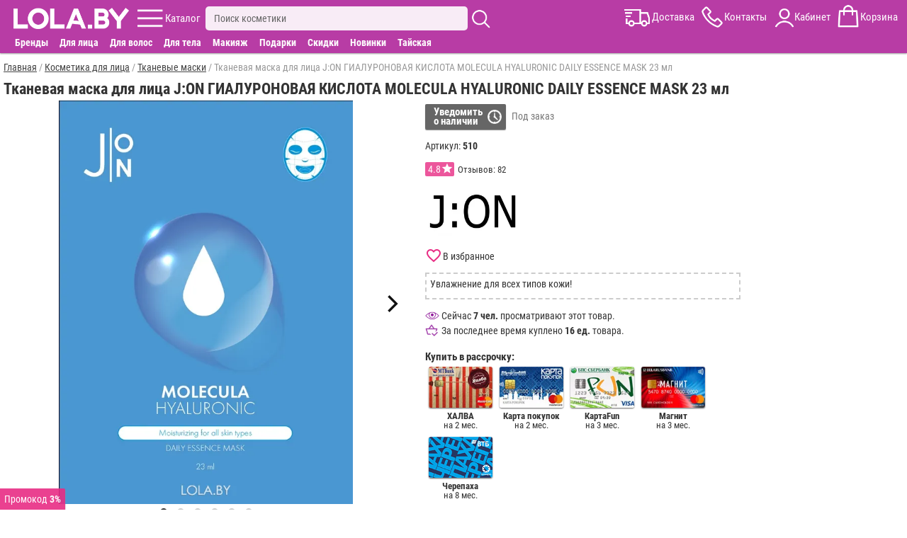

--- FILE ---
content_type: text/html; charset=utf-8
request_url: https://lola.by/korean-tissue-masks/j-on-molecula-hyaluronic-daily-essence-mask-23
body_size: 20232
content:
<!DOCTYPE html>
<html lang="ru">
<head>
<meta charset="UTF-8" />
<meta name="theme-color" content="#b83ca5">
<base href="https://lola.by/" />
<meta name="viewport" content="width=device-width, initial-scale=1">

<title>Тканевая маска для лица J:ON ГИАЛУРОНОВАЯ КИСЛОТА MOLECULA HYALURONIC DAILY ESSENCE MASK 23 мл купить. Отзывы, способ применения</title>
<meta name="description" content="Тканевая маска для лица J:ON ГИАЛУРОНОВАЯ КИСЛОТА MOLECULA HYALURONIC DAILY ESSENCE MASK 23 мл купить по цене 2.1р. Бесплатная доставка по Минску и РБ, скидка до 25%, отзывы покупателей, способ применения, состав и подробное описание товара" />
<link href="https://lola.by/korean-tissue-masks/j-on-molecula-hyaluronic-daily-essence-mask-23" rel="canonical" />
<link href="https://lola.by/image/data/fav7.png" rel="icon" />
<link rel="stylesheet" href="https://lola.by/catalog/view/stylesheet/m.min.css?r232" />

</head>
<body>

<header>


	<div id="menu_fix9">
		<div id="menu_center9">
			<div id="menu9">
			
				<div id="logo9">
					<a href="https://lola.by" ><img src="https://lola.by/image/data/v21.png" alt="Корейская косметика купить в Минске"/></a>
				</div>
				
				<div id="kat9" class="m9">
					<div class="ic"></div>
					<span>Каталог</span>
				</div>
				
				<div id="sear9" class="m9">
					<div class="inp_bl">
						<input type="text" name="filter_name" placeholder="Поиск косметики" value="">
						<div id="close_s"></div>
					</div>
					<div class="ic"></div>
					<div class="search_rez"></div>
				</div>
				
				<div id="menu_r9">
					<div id="dost9" class="m9">
						<div class="ic"></div>
						<span>Доставка</span>
					</div>
					<div id="kont9" class="m9 aj">
						<div class="ic"></div>
						<span>Контакты</span>
					</div>
					<div id="kabin9" class="m9">
						<div class="ic"></div>
						<span>Кабинет</span>
					</div>
					<div id="cart9" class="m9">
						<div class="ic"><span id="cart-total"></span></div>
						<span>Корзина</span>
					</div>
				</div>
				<div id="close_w"></div>
				
			</div>
			
			<div class="cat_dop_menu">
				<span class="skidki_show"><a href="brands">Бренды</a></span>
				<span data-l="c1" class="c">Для лица</span>
				<span data-l="c2" class="c">Для волос</span>
				<span data-l="c3" class="c">Для тела</span>
				<span data-l="c4" class="c">Макияж</span>
				<span data-l="c6" class="c">Подарки</span>
				<span class="skidki_show"><a href="specials">Скидки</a></span>
				<span class="skidki_show"><a href="new">Новинки</a></span>
				<span class="thai_show"><a href="thai-cosmetics">Тайская</a></span>
			</div>
			
			<div id="full_contact" class="wind" itemscope itemtype="http://schema.org/LocalBusiness">

				<div class="close_w"></div>
				<div class="block">
					<span class="cont_zagol">Контакты:</span>
					<div class="block_sod">
						<div class="mts" itemprop="telephone">+375(33)373-75-35</div>
						<div class="obr_zv" onclick="zvonok();">Обратный звонок</div>
						<div class="telegram">Написать в Telegram</div>
						<div class="viber">Написать в Viber</div>
						<div class="mail"><a href="mailto:admin@lola.by"><span itemprop="email">admin@lola.by</span></a></div>
						<div class="graf"><b>График работы:</b> ПН-ВС с 10:00 до 20:00</div>
						<meta itemprop="priceRange" content="BYN">						
					</div>
				</div>	
				<div class="block adr_magaz">
					<span class="cont_zagol">Адреса магазинов:</span>
					<div class="block_sod">
					
													<span itemprop="address" itemscope itemtype="http://schema.org/PostalAddress">
								<meta itemprop="streetAddress" content="ул. Притыцкого 29, ТЦ Тивали 3 этаж, пав. 344/1">
								<meta itemprop="postalCode" content="220092">
								<meta itemprop="addressLocality" content="Минск">
							</span>
							<meta itemprop="image" content="https://lola.by/image/cache/mag/t1.jpg">						
							<meta itemprop="openingHours" content="Mo-Su 10:00-20:00"/>
												
						<p><b>г. Минск</b>, ул. Притыцкого 29<br />(ТЦ Тивали 3 этаж, пав. 344/1)<br /><span>ПН-ВС с 10:00 до 20:00</span></p>
						<p style="margin-bottom:0;"><b>г. Могилев</b>, ул. Первомайская 12<br /><span>ПН-ВС с 10:00 до 20:00</span></p>
					</div>
				</div>	

				<div class="block">
					<span class="cont_zagol">Наш instagram:</span>
					<div class="block_sod">
						<a href="https://www.instagram.com/lola.by_/" rel="nofollow" target="_blank" class="instagram">lola.by_</a>
					</div>
				</div>	
				<div class="block urist">
					<span class="cont_zagol">Юридическая информация:</span>
					<div class="block_sod">
						<p><span itemprop="name">ООО "Лола Групп"</span>, Свидетельство 791236179</p>
						<p style="margin: 0;">В Торговом реестре РБ c 13.08.2021</p>
					</div>
				</div>

				<div class="block more">
					<span class="cont_zagol">Смотрите также:</span>
					<div class="block_sod">
						<a href="dostavka">Доставка</a>
						<a href="oplata">Оплата</a>
						<a href="contacts">Контакты</a>
						<a style="border:none;" href="about-us">О нас</a>
					<div>
				</div>
			
			
			</div>
			
			
		</div>
	</div>
	
	<div id="kat_fix8" class="wind">
		<nav id="kat_center8">
		
			<div id="m_a">c0</div>
			<div class="close_w"></div>
			<div class="left_m">
				<div id="brand_skidk">
					<div><a class="skidki" href="specials">Скидки</a></div>
					<div><p id="new">Новинки</p></div>
					<div><p id="day">Товары дня</p></div>
					<div><a class="brand" href="brands">Бренды</a></div>
				</div>
				<div id="cat_glav">
					<a style="display:block;padding: 5px 0 5px 7px;color: #333;font-weight: bold;" href="katalog">Весь каталог</a>
					<p id="c6" class="cat img_f">Подарки</p>
					<p id="c0" class="cat img_f">Популярное</p>
					<p id="c1" class="cat img_f">Для лица</p>
					<p id="c2" class="cat img_f">Для волос</p>
					<p id="c3" class="cat img_f">Для тела</p>
					<p id="c4" class="cat img_f">Макияж</p>
					<a href="thai-cosmetics">Тайская косметика</a>
				</div>
				<div id="inf_page">
					<p id="m_search">Поиск</p>
					<a href="dostavka">Доставка</a>
					<p id="m_opl">Оплата</p>
					<a href="reviews-site">Отзывы</a>
					<a href="contacts">Контакты</a>
					<a href="about-us">О компании</a>
					<p id="m_akk">Личный кабинет</p>
					<a href="blog">Бьюти блог</a>
				</div>
			</div>
			
			<div class="right_m">
			
				<div class="gr_cat akt" id="gc0">
					<a href="korean-creams-face"><b>Кремы для лица</b></a>
					<a href="korean-masks-face"><b>Маски для лица</b></a>
					<a href="korean-serums-face"><b>Сыворотки для лица</b></a>
					<a href="korean-patches"><b>Патчи для глаз</b></a>
					<a href="korean-testers"><b>Пробники косметики</b></a>
					<a href="korean-tissue-masks"><b>Тканевые маски</b></a>
					<a href="korean-tonic-toners"><b>Тоники для лица</b></a>
					<a href="korean-shampoo-hair"><b>Шампуни для волос</b></a>
					<a href="korean-penki"><b>Пенки для умывания</b></a>
					<a href="korean-gels"><b>Гели</b></a>
					<a href="hair-filler"><b>Филлеры для волос</b></a>
					<a href="perfumery"><b>Парфюмерия</b></a>
				</div>
				
				<div class="gr_cat" id="gc1">
					<a href="korean-creams-face"><b>Кремы для лица</b></a>
					<a href="korean-eye-cream"><b>Кремы для глаз</b></a>
					<a href="korean-masks-face"><b>Маски для лица</b></a>
					<a href="korean-tissue-masks"><b>Тканевые маски</b></a>
					<a href="korean-serums-face"><b>Сыворотки для лица</b></a>
					<a href="face-tapes"><b>Тейпы для лица</b></a>
					<a href="korean-penki"><b>Пенки для умывания</b></a>
					<a href="korean-patches"><b>Патчи для глаз</b></a>
					<a href="korean-gels"><b>Гели</b></a>
					<a href="korean-tonic-toners"><b>Тоники для лица</b></a>
					<a href="korean-hydrophilic-oils"><b>Гидрофильные масла</b></a>
					<a href="korean-hydrogel-mask"><b>Гидрогелевые маски</b></a>
					<a href="korean-emulsions-face"><b>Эмульсии для лица</b></a>
					<a href="korean-scrubs"><b>Скрабы</b></a>
					<a href="korean-peeling"><b>Пилинг</b></a>
					<a href="korean-pads"><b>Пэды</b></a>
					<a href="korean-sun-protection"><b>Солнцезащитные средства</b></a>
					<a href="korean-care-lips"><b>Уход за губами</b></a>
					<a href="eyebrow-products"><b>Средства для бровей</b></a>
					<a href="korean-testers"><b>Пробники косметики</b></a>
					<a href="korean-accessories"><b>Аксессуары</b></a>
				</div>
				<div class="gr_cat" id="gc2">
					<a href="korean-shampoo-hair"><b>Шампуни для волос</b></a>
					<a href="korean-hair-masks"><b>Маски для волос</b></a>
					<a href="hair-balms"><b>Бальзамы для волос</b></a>
					<a href="hair-filler"><b>Филлеры для волос</b></a>
					<a href="korean-hair-conditioners"><b>Кондиционеры для волос</b></a>
					<a href="korean-serums-hair"><b>Сыворотки для волос</b></a>
					<a href="korean-essences-hair"><b>Эссенции для волос</b></a>
					<a href="korean-hair-sprays"><b>Спреи для волос</b></a>
					<a href="hair-oil"><b>Масло для волос</b></a>
					<a href="hair-styling"><b>Средства для укладки волос</b></a>
					<a href="korean-testers"><b>Пробники косметики</b></a>
					<a href="korean-accessories"><b>Аксессуары</b></a>
				</div>
				<div class="gr_cat" id="gc3">
					<a href="korean-hand-creams"><b>Кремы для рук</b></a>
					<a href="korean-creams-body"><b>Кремы для тела</b></a>
					<a href="korean-shower-gel"><b>Гель для душа</b></a>
					<a href="korean-scrubs"><b>Скрабы</b></a>
					<a href="korean-peeling"><b>Пилинг</b></a>
					<a href="korean-toothpastes"><b>Зубная паста</b></a>
					<a href="korean-toothbrushes"><b>Зубные щетки</b></a>
					<a href="korean-gels"><b>Гели</b></a>
					<a href="korean-sun-protection"><b>Солнцезащитные средства</b></a>
					<a href="deodorant"><b>Дезодоранты</b></a>
					<a href="korean-care-feet"><b>Уход за ногами</b></a>
					<a href="thai-medicine"><b>Тайские бальзамы</b></a>
					<a href="korean-soap"><b>Мыло</b></a>
					<a href="perfumery"><b>Парфюмерия</b></a>
				</div>
				<div class="gr_cat" id="gc4">
					<a href="korean-bb-creams"><b>BB кремы</b></a>
					<a href="korean-cc-creams"><b>CC кремы</b></a>
					<a href="korean-foundation"><b>Тональные средства</b></a>
					<a href="korean-powder"><b>Пудра</b></a>
					<a href="korean-mascara"><b>Тушь для ресниц</b></a>
					<a href="korean-eyeshadow"><b>Тени для век</b></a>
					<a href="korean-eyeliner"><b>Подводка для глаз </b></a>
					<a href="lips-decorative-cosmetic"><b>Для губ</b></a>
					<a href="base-makeup"><b>База под макияж</b></a>
					<a href="korean-makeup-removal"><b>Снятие макияжа</b></a>
				</div>
				<div class="gr_cat" id="gc6">
					<a href="gift-certificate"><p>Подарочные сертификаты</p></a>
					<a href="gift-baskets"><p>Подарочные наборы</p></a>
					<a href="gift-boxes"><p>Подарочная упаковка</p></a>
				</div>
			</div>
			
			
		</nav>
	</div>

</header>


<main>
<style>#footer{padding: 20px 0 45px 0;}</style>
<meta property="og:image" content="https://lola.by/image/cache/tov/big/510.jpg"/>
<div class="breadcrumb" itemscope itemtype="https://schema.org/BreadcrumbList">
									<span itemprop="itemListElement" itemscope itemtype="https://schema.org/ListItem">
				<a itemprop="item" href="https://lola.by/">
					<span itemprop="name">Главная</span>
					<meta itemprop="position" content="1" />
				</a>
			</span>
					 / 					<span itemprop="itemListElement" itemscope itemtype="https://schema.org/ListItem">
				<a itemprop="item" href="katalog-face">
					<span itemprop="name">Косметика для лица</span>
					<meta itemprop="position" content="2" />
				</a>
			</span>
					 / 					<span itemprop="itemListElement" itemscope itemtype="https://schema.org/ListItem">
				<a itemprop="item" href="korean-tissue-masks">
					<span itemprop="name">Тканевые маски</span>
					<meta itemprop="position" content="3" />
				</a>
			</span>
					 / 					<span>Тканевая маска для лица J:ON ГИАЛУРОНОВАЯ КИСЛОТА MOLECULA HYALURONIC DAILY ESSENCE MASK 23 мл</span>
			</div>

<div class="l-column-name">
	<h1>Тканевая маска для лица J:ON ГИАЛУРОНОВАЯ КИСЛОТА MOLECULA HYALURONIC DAILY ESSENCE MASK 23 мл</h1>
	</div>
<div class="product-info">
	<div class="l-column-content" itemscope itemtype="http://schema.org/Product">
		<meta itemprop="name" content="Тканевая маска для лица J:ON ГИАЛУРОНОВАЯ КИСЛОТА MOLECULA HYALURONIC DAILY ESSENCE MASK 23 мл" />
		
		<div class="mob_bl mob_art_rev">
			<div style="display: table-cell;width: 33%;vertical-align: middle;">
				<a href="jon">
					<img style="height: 45px;aspect-ratio: 2/1;" alt="Все товары J:ON" title="Все товары J:ON" src="https://lola.by/image/cache/manuf/jon-240x120.jpg">
				</a>
			</div>
			<div style="display: table-cell;width: 34%;text-align: center;vertical-align: middle;">
									<div class="to_rev" style="cursor: pointer;" itemprop="aggregateRating" itemscope itemtype="http://schema.org/AggregateRating">
						<div itemprop="ratingValue" class="rait" title="средняя оценка 4.8">4.8</div>
						<div class="show_rev" itemprop="reviewCount" content="82">
							82 отз.
						</div>
					</div>
							</div>
			
			<div style="display:table-cell;width: 33%;text-align: right;vertical-align: middle;padding-right:2px;">
			
				<span style="display: inline-block;background: rgba(1, 1, 1,0.5);font-size:1rem;color: #fff;border-radius: 2px;padding:3px">
					Арт. <span itemprop="sku" id="product_id">510</span>
					<meta itemprop="mpn" content="lola510" />
											<meta itemprop="gtin13" content="8809519373115" />
									</span>
				
			</div>
			
		</div>
		
		<div class="image_main">
						<div class="carousel_img">
							<div class="c_img"><img itemprop="image" src="https://lola.by/image/cache/tov/big/510.jpg" title="Тканевая маска для лица J:ON ГИАЛУРОНОВАЯ КИСЛОТА MOLECULA HYALURONIC DAILY ESSENCE MASK 23 мл" alt="Тканевая маска для лица J:ON ГИАЛУРОНОВАЯ КИСЛОТА MOLECULA HYALURONIC DAILY ESSENCE MASK 23 мл"/></div>
									<div class="c_img">
						<img data-flickity-lazyload="https://lola.by/image/cache/tov/big/dop/510/2.jpg" />
					</div>
									<div class="c_img">
						<img data-flickity-lazyload="https://lola.by/image/cache/tov/big/dop/510/3.jpg" />
					</div>
									<div class="c_img">
						<img data-flickity-lazyload="https://lola.by/image/cache/tov/big/user/510/8589468113.jpg" />
					</div>
									<div class="c_img">
						<img data-flickity-lazyload="https://lola.by/image/cache/tov/big/user/510/3542631351.jpg" />
					</div>
									<div class="c_img">
						<img data-flickity-lazyload="https://lola.by/image/cache/tov/big/user/510/3267300585.jpg" />
					</div>
								
			</div>
			<div class="link_to_dop">
			
								
							</div>
		</div>
		
		<div class="prod_inf" >
			<div class="inf" >	
			
									<div class="mob_bl mob_price" itemprop="offers" itemscope itemtype="http://schema.org/Offer">
					
													<div class="mob_bt_nal_no">
								<span itemprop="availability" content="http://schema.org/PreOrder">Под заказ</span>
							</div>
												
						<div class="mob_bt_price">
						
														
								<span itemprop="price" style="display:none;">2.1 </span>
								
														
							<meta itemprop="priceValidUntil" content="2026-02-25" />
							<link itemprop="url" href="https://lola.by/korean-tissue-masks/j-on-molecula-hyaluronic-daily-essence-mask-23" />
						</div>
							
													<div onclick="addWait();" class="mob_bt_wait">
								<span>Уведомить<br />о наличии</span>
							</div>
													
					</div>
				
								

				<span id="zapret" style="display:none;">0</span>
				
							
				<div class="full_bl">
											
											
												
															<p onclick="addWait();" class="wait_bt">Уведомить<br />о наличии</p>
								<span style="color:#777">Под заказ</span>
													
												
						
										
					<p style="margin-top: 15px;">Артикул: <b>510</b></p>
					<span id="main_prod_id">510</span>
					
					
											<div class="to_rev" style="margin:5px 0 15px 0;cursor: pointer;display:inline-block;">
							<div title="средняя оценка 4.8" class="rait">4.8</div>
							<div class="show_rev">Отзывов: 82</div>
						</div>
										
					<a style="display:block;height: 70px;width: 140px;" href="jon">
						<img style="width:100%;aspect-ratio: 2/1;" alt="Все товары J:ON" title="Все товары J:ON" src="https://lola.by/image/cache/manuf/jon-240x120.jpg">
					</a>
				</div>
				
				<p class="wishlist wish0" onclick="wishlist_add('510');">
					<span class="wish_t0">В избранное</span>
					<span class="wish_t1">В избранном</span>
				</p>
			
				<div style="margin-bottom: 20px;text-align: left;">
											<div style="margin-bottom:15px;border: 2px dashed #ccc;padding: 5px 5px 0 5px;line-height:1.4;"><p>Увлажнение для всех типов кожи!</p>
</div>
										
											<p id="smotr">Сейчас <b>7 чел.</b> просматривают этот товар.</p>
													<p id="prod">За последнее время куплено <b>16 ед.</b> товара.</p>
												
					
				</div>

									<p style="margin:5px 0;font-weight: bold;font-size: 1.1rem;text-align: left;">Купить в рассрочку:</p>
					<div id="prod_rassr">
						<div data-l="0">
							<img alt="ХАЛВА" src="https://lola.by/image/opl/r2.jpg">
							<p><b>ХАЛВА</b><br />на 2 мес.</p>
						</div>
						<div data-l="0">
							<img alt="Карта покупок" src="https://lola.by/image/opl/r1.jpg">
							<p><b>Карта покупок</b><br />на 2 мес.</p>
						</div>
						<div data-l="0">
							<img alt="КартаFun" src="https://lola.by/image/opl/r3.jpg">
							<p><b>КартаFun</b><br />на 3 мес.</p>
						</div>
						<div data-l="0">
							<img alt="Магнит" src="https://lola.by/image/opl/r4.jpg">
							<p><b>Магнит</b><br />на 3 мес.</p>
						</div>
						<div data-l="0">
							<img alt="Черепаха" src="https://lola.by/image/opl/r5.jpg">
							<p><b>Черепаха</b><br />на 8 мес.</p>
						</div>
					</div>
											</div>
		</div>	
		<div style="max-width:1010px;">
			<div class="htabs_div">
			
								
				<div class="htabs"> 
					<span id="tab_opis" class="selected">Описание</span>
											<span id="tab_rev">Отзывы<b>82</b></span>
										<span id="tab_dost">Доставка, Оплата</span>
					<span id="tab_sim">Подборки</span>
											<span id="tab_blog">Статьи</span>
									</div>
				
				<div id="tab_opis_i" class="tabs"> 	
				
					<div itemprop="description">
						<div style="line-height:1.4;">
															<p>Маска пропитана эссенцией на основе низкомолекулярной <strong>гиалуроновой кислоты</strong> , которая способна проникать глубоко в кожу и эффективно увлажнять ее. Нормализует водный баланс, способствует более длительному действию биологически активных веществ, входящих в состав косметики, что значительно повышает их эффективность. Кожа становится увлажненной, мягкой, гладкой и свежей, сияющей и здоровой. 

<h2>Способ применения</h2>Извлечь маску из упаковки, нанести маску на очищенную кожу лица и оставить на 20-30 минут, затем снять, дать остаткам эссенции полностью впитаться, перейти к основному уходу. Подходит для ежедневного применения. Смывания не требует! Маска одноразового применения.</p>
													</div>
												
												
						
						<p style="margin-top: 20px;margin-bottom: 5px;font-weight: bold;">Подкатегории:</p>
						<div class="filtr_menu">
															<a href="korean-tissue-masks/jon">Тканевые маски J:ON</a>
													
															<a href="korean-tissue-masks/anti-age-efect">Тканевые маски с антивозрастным эффектом</a>
													</div>
						
					</div>
					<div style="color:#666;font-size: 0.8rem;line-height: 1;border: 1px dashed #ddd;padding: 5px;display: inline-block;max-width: 800px;">
						<b>Производитель:</b> 
						<span itemprop="brand" itemtype="https://schema.org/Brand" itemscope>
							<span itemprop="name">J:ON</span>
						</span>
						,Южная Корея.
													Импортер: ООО "Лола Групп" 
												Тканевая маска для лица J:ON ГИАЛУРОНОВАЯ КИСЛОТА MOLECULA HYALURONIC DAILY ESSENCE MASK 23 мл купить по супер цене. Бесплатная доставка по Минску и РБ, скидка до 25%, отзывы покупателей, способ применения, состав и подробное описание товара					</div>
				</div>
				
				
					<div id="tab_rev_i" class="tabs">
						<div style="margin-bottom: 5px;">
							<h2 style="text-transform: uppercase;display: inline-block;font-size:1.1rem !important;margin: 0;">Отзывы о товаре</h2> 
															<a style="font-size: 0.9rem;" class="new_rev">Добавить отзыв</a>
														<b style="float: right;font-size: 1.2rem;">4.8 из 5</b>
						</div>
						
													<table class="raspredel_rev">
																	<tr>
										<td class="raspredel_z">5 звёзд</td>
										<td>
											<div class="raspredel_r">
												<div style="width:80.487804878049%;"></div>
											</div>
										</td>
										<td class="raspredel_k">66</td>
									</tr>
																	<tr>
										<td class="raspredel_z">4 звезды</td>
										<td>
											<div class="raspredel_r">
												<div style="width:14.634146341463%;"></div>
											</div>
										</td>
										<td class="raspredel_k">12</td>
									</tr>
																	<tr>
										<td class="raspredel_z">3 звезды</td>
										<td>
											<div class="raspredel_r">
												<div style="width:4.8780487804878%;"></div>
											</div>
										</td>
										<td class="raspredel_k">4</td>
									</tr>
																	<tr>
										<td class="raspredel_z">2 звезды</td>
										<td>
											<div class="raspredel_r">
												<div style="width:0%;"></div>
											</div>
										</td>
										<td class="raspredel_k">0</td>
									</tr>
																	<tr>
										<td class="raspredel_z">1 звезда</td>
										<td>
											<div class="raspredel_r">
												<div style="width:0%;"></div>
											</div>
										</td>
										<td class="raspredel_k">0</td>
									</tr>
															</table>
												
												
						
							<div style="margin-bottom: 5px;">
								<h2 style="text-transform: uppercase;display: inline-block;font-size:1.1rem !important;margin: 0;">Фото от покупателей</h2>
								<div class="rev_img_all">
																			<img loading="lazy" src="https://lola.by/image/cache/tov/user/510/8589468113-60x60.jpg" />
																			<img loading="lazy" src="https://lola.by/image/cache/tov/user/510/3542631351-60x60.jpg" />
																			<img loading="lazy" src="https://lola.by/image/cache/tov/user/510/3267300585-60x60.jpg" />
																	</div>
							</div>
							
												
						<div class="sort_bl" style="margin-bottom:15px;margin-right:15px;position:relative">
							<span class="name_sort">Сначала новые</span>
							<div class="val_f val_sort" style="display:none;width: 210px;top:0;z-index:9;">
								<div data-id="0" class="sort_select"><span>Сначала новые</span></div>
								<div data-id="1"><span>Сначала полезные</span></div>
								<div data-id="2"><span>Сначала с высокой оценкой</span></div>
							</div>
						</div>
												
							<label>
								<input type="checkbox" class="ocf-target img_f" autocomplete="off">
								<span class="checkbox-custom"></span>
								<span class="ocf-no-link">С фото (3)</span>
							</label>
												
						<div class="rev-block">
															<div class="rev" itemprop="review" itemscope itemtype="http://schema.org/Review">
									<meta itemprop="name" content="Отзыв на товар">
									<div class="avatar"></div>
									<div class="user-data">
										<div class="rev-auth" itemprop="author" itemtype="https://schema.org/Person" itemscope>
											<span itemprop="name">Дарья</span>
										</div>
										<div><span class="rev_d" itemprop="datePublished" content="2023-10-05">05.10.2023</span></div>
										<div class="stars" itemprop="reviewRating" itemscope itemtype="http://schema.org/Rating">
											<meta itemprop="worstRating" content = "1">
											<meta itemprop="ratingValue" content = "5">
											<meta itemprop="bestRating" content = "5">
											<div class="on" style="width: 100%;"></div>
										</div>
									</div>
									<div class="rev-text" itemprop="reviewBody">В целом, я довольна этой тканевой увлажняющей маской. Она стала незаменимой в моей ежедневной рутине ухода за кожей. Рекомендую ее всем, кто ищет эффективное средство для увлажнения и освежения кожи.</div>
									
																		
								</div>
															<div class="rev" itemprop="review" itemscope itemtype="http://schema.org/Review">
									<meta itemprop="name" content="Отзыв на товар">
									<div class="avatar"></div>
									<div class="user-data">
										<div class="rev-auth" itemprop="author" itemtype="https://schema.org/Person" itemscope>
											<span itemprop="name">Ирина Сергеевна Долгих</span>
										</div>
										<div><span class="rev_d" itemprop="datePublished" content="2022-11-26">26.11.2022</span></div>
										<div class="stars" itemprop="reviewRating" itemscope itemtype="http://schema.org/Rating">
											<meta itemprop="worstRating" content = "1">
											<meta itemprop="ratingValue" content = "5">
											<meta itemprop="bestRating" content = "5">
											<div class="on" style="width: 100%;"></div>
										</div>
									</div>
									<div class="rev-text" itemprop="reviewBody">Люблю я все эти масочки для лица и тела.Размер для моего лица великоват но это мелочи.Маска со своей задачей отлично справляется и аромат приятный</div>
									
																		
								</div>
															<div class="rev" itemprop="review" itemscope itemtype="http://schema.org/Review">
									<meta itemprop="name" content="Отзыв на товар">
									<div class="avatar"></div>
									<div class="user-data">
										<div class="rev-auth" itemprop="author" itemtype="https://schema.org/Person" itemscope>
											<span itemprop="name">Екатерина</span>
										</div>
										<div><span class="rev_d" itemprop="datePublished" content="2022-08-23">23.08.2022</span></div>
										<div class="stars" itemprop="reviewRating" itemscope itemtype="http://schema.org/Rating">
											<meta itemprop="worstRating" content = "1">
											<meta itemprop="ratingValue" content = "5">
											<meta itemprop="bestRating" content = "5">
											<div class="on" style="width: 100%;"></div>
										</div>
									</div>
									<div class="rev-text" itemprop="reviewBody">Маска классная, как экспресс средство, то вообще супер. Тон кожи выравнивает на «ура», после неё чувствую как кожа напиталась</div>
									
																		
								</div>
															<div class="rev" itemprop="review" itemscope itemtype="http://schema.org/Review">
									<meta itemprop="name" content="Отзыв на товар">
									<div class="avatar"></div>
									<div class="user-data">
										<div class="rev-auth" itemprop="author" itemtype="https://schema.org/Person" itemscope>
											<span itemprop="name">Шульская Екатерина Викентьевна</span>
										</div>
										<div><span class="rev_d" itemprop="datePublished" content="2022-08-03">03.08.2022</span></div>
										<div class="stars" itemprop="reviewRating" itemscope itemtype="http://schema.org/Rating">
											<meta itemprop="worstRating" content = "1">
											<meta itemprop="ratingValue" content = "5">
											<meta itemprop="bestRating" content = "5">
											<div class="on" style="width: 100%;"></div>
										</div>
									</div>
									<div class="rev-text" itemprop="reviewBody">Маска не плохая. Кожа выглядет отдахнувшей, свежей. Хорошо впитываеться. Результат виден. Взяла бы ещё. Цена тоже приятная.</div>
									
																		
								</div>
															<div class="rev" itemprop="review" itemscope itemtype="http://schema.org/Review">
									<meta itemprop="name" content="Отзыв на товар">
									<div class="avatar"></div>
									<div class="user-data">
										<div class="rev-auth" itemprop="author" itemtype="https://schema.org/Person" itemscope>
											<span itemprop="name">Малишевская Елена Александровна</span>
										</div>
										<div><span class="rev_d" itemprop="datePublished" content="2022-07-20">20.07.2022</span></div>
										<div class="stars" itemprop="reviewRating" itemscope itemtype="http://schema.org/Rating">
											<meta itemprop="worstRating" content = "1">
											<meta itemprop="ratingValue" content = "5">
											<meta itemprop="bestRating" content = "5">
											<div class="on" style="width: 100%;"></div>
										</div>
									</div>
									<div class="rev-text" itemprop="reviewBody">Данная маска была выбрана мною в качестве подарка за заказ.И не жалею о выборе.Обожаю тканевые корейские маски.Эта маска на основе гиалуроновой кислоты,то что нужно моей коже, осветляет,освежает,разглаживает морщинки и делает кожу лица более молодой и поддянутой.Буду заказывать в дальнейшем!</div>
									
																			<div class="rev_img">
																							<img loading="lazy" src="https://lola.by/image/cache/tov/user/510/8589468113-60x60.jpg" />
																					</div>
																		
								</div>
															<div class="rev" itemprop="review" itemscope itemtype="http://schema.org/Review">
									<meta itemprop="name" content="Отзыв на товар">
									<div class="avatar"></div>
									<div class="user-data">
										<div class="rev-auth" itemprop="author" itemtype="https://schema.org/Person" itemscope>
											<span itemprop="name">Марианна</span>
										</div>
										<div><span class="rev_d" itemprop="datePublished" content="2022-04-30">30.04.2022</span></div>
										<div class="stars" itemprop="reviewRating" itemscope itemtype="http://schema.org/Rating">
											<meta itemprop="worstRating" content = "1">
											<meta itemprop="ratingValue" content = "4">
											<meta itemprop="bestRating" content = "5">
											<div class="on" style="width: 80%;"></div>
										</div>
									</div>
									<div class="rev-text" itemprop="reviewBody">Неплохие маски, но мне не очень. Эффекта не увидела. Как для увлажнения на один раз, неплохо будет, но не ждите большего.</div>
									
																		
								</div>
															<div class="rev" itemprop="review" itemscope itemtype="http://schema.org/Review">
									<meta itemprop="name" content="Отзыв на товар">
									<div class="avatar"></div>
									<div class="user-data">
										<div class="rev-auth" itemprop="author" itemtype="https://schema.org/Person" itemscope>
											<span itemprop="name">Анна</span>
										</div>
										<div><span class="rev_d" itemprop="datePublished" content="2022-04-25">25.04.2022</span></div>
										<div class="stars" itemprop="reviewRating" itemscope itemtype="http://schema.org/Rating">
											<meta itemprop="worstRating" content = "1">
											<meta itemprop="ratingValue" content = "5">
											<meta itemprop="bestRating" content = "5">
											<div class="on" style="width: 100%;"></div>
										</div>
									</div>
									<div class="rev-text" itemprop="reviewBody">Маска очень понравилась, хорошо увлажняет и питает, с приятным запахом. После неё кожа нежная и приятная. Единственное это то, что маска довольно большая.</div>
									
																			<div class="rev_img">
																							<img loading="lazy" src="https://lola.by/image/cache/tov/user/510/3542631351-60x60.jpg" />
																					</div>
																		
								</div>
															<div class="rev" itemprop="review" itemscope itemtype="http://schema.org/Review">
									<meta itemprop="name" content="Отзыв на товар">
									<div class="avatar"></div>
									<div class="user-data">
										<div class="rev-auth" itemprop="author" itemtype="https://schema.org/Person" itemscope>
											<span itemprop="name">Елена</span>
										</div>
										<div><span class="rev_d" itemprop="datePublished" content="2022-04-12">12.04.2022</span></div>
										<div class="stars" itemprop="reviewRating" itemscope itemtype="http://schema.org/Rating">
											<meta itemprop="worstRating" content = "1">
											<meta itemprop="ratingValue" content = "5">
											<meta itemprop="bestRating" content = "5">
											<div class="on" style="width: 100%;"></div>
										</div>
									</div>
									<div class="rev-text" itemprop="reviewBody">По эффекту классная! Обычно гидро маски оставляют после использования ощущение слоя на лице, эта приятно удивила, отлично впитывается и питает кожу. Ощущение с утра тоже отличные. В целом, очень понравилась.
Единственное, кожа у меня не "сухарь" и в повседневное использование, скорее лишняя для меня. Но время от времени беру- очень нравится результат.</div>
									
																		
								</div>
															<div class="rev" itemprop="review" itemscope itemtype="http://schema.org/Review">
									<meta itemprop="name" content="Отзыв на товар">
									<div class="avatar"></div>
									<div class="user-data">
										<div class="rev-auth" itemprop="author" itemtype="https://schema.org/Person" itemscope>
											<span itemprop="name">Наталья</span>
										</div>
										<div><span class="rev_d" itemprop="datePublished" content="2022-02-01">01.02.2022</span></div>
										<div class="stars" itemprop="reviewRating" itemscope itemtype="http://schema.org/Rating">
											<meta itemprop="worstRating" content = "1">
											<meta itemprop="ratingValue" content = "4">
											<meta itemprop="bestRating" content = "5">
											<div class="on" style="width: 80%;"></div>
										</div>
									</div>
									<div class="rev-text" itemprop="reviewBody">Добрый день. Очень достойная маска в своей ценовой категории. Работает хорошо. Запах приятный, не сушит кожу и не раздражает. Рекомендую к использованию.</div>
									
																		
								</div>
															<div class="rev" itemprop="review" itemscope itemtype="http://schema.org/Review">
									<meta itemprop="name" content="Отзыв на товар">
									<div class="avatar"></div>
									<div class="user-data">
										<div class="rev-auth" itemprop="author" itemtype="https://schema.org/Person" itemscope>
											<span itemprop="name">Любовь</span>
										</div>
										<div><span class="rev_d" itemprop="datePublished" content="2021-11-17">17.11.2021</span></div>
										<div class="stars" itemprop="reviewRating" itemscope itemtype="http://schema.org/Rating">
											<meta itemprop="worstRating" content = "1">
											<meta itemprop="ratingValue" content = "5">
											<meta itemprop="bestRating" content = "5">
											<div class="on" style="width: 100%;"></div>
										</div>
									</div>
									<div class="rev-text" itemprop="reviewBody">Маски для лица от J:ON одни из моих любимых Каждая со своими свойствами но все они прекрасно ухаживают Удобное лекало много пропитки Эти масочки освежат, подтянут,напитают ваше лицо Уверена вам понравится!</div>
									
																		
								</div>
														
															<div id="dop_rev_bl">
									<div class="show_dop_rev_bl">Показать ещё 72  отзыва</div>
									<div id="dop_list2">
																					<div class="rev" itemprop="review" itemscope itemtype="http://schema.org/Review">
												<meta itemprop="name" content="Отзыв на товар">
												<div class="avatar"></div>
												<div class="user-data">
													<div class="rev-auth" itemprop="author" itemtype="https://schema.org/Person" itemscope>
														<span itemprop="name">Ксения</span>
													</div>
													<div><span class="rev_d" itemprop="datePublished" content="2021-11-08">08.11.2021</span></div>
													<div class="stars" itemprop="reviewRating" itemscope itemtype="http://schema.org/Rating">
														<meta itemprop="worstRating" content = "1">
														<meta itemprop="ratingValue" content = "4">
														<meta itemprop="bestRating" content = "5">
														<div class="on" style="width: 80%;"></div>
													</div>
												</div>
												<div class="rev-text" itemprop="reviewBody">Неплохая маска для данной цены. Освежает, обладает легким омолаживающим эффектом. Дает отличный результат за данную цену.</div>
												
																								
											</div>
																					<div class="rev" itemprop="review" itemscope itemtype="http://schema.org/Review">
												<meta itemprop="name" content="Отзыв на товар">
												<div class="avatar"></div>
												<div class="user-data">
													<div class="rev-auth" itemprop="author" itemtype="https://schema.org/Person" itemscope>
														<span itemprop="name"> Елена</span>
													</div>
													<div><span class="rev_d" itemprop="datePublished" content="2021-10-09">09.10.2021</span></div>
													<div class="stars" itemprop="reviewRating" itemscope itemtype="http://schema.org/Rating">
														<meta itemprop="worstRating" content = "1">
														<meta itemprop="ratingValue" content = "5">
														<meta itemprop="bestRating" content = "5">
														<div class="on" style="width: 100%;"></div>
													</div>
												</div>
												<div class="rev-text" itemprop="reviewBody">Любимые тканевые макси для лица от J:ON. Идеально увлажняет, при этом не создавая липкое ощущение на лице после. Все впитывается и кожа становится упругой и свежей.</div>
												
																								
											</div>
																					<div class="rev" itemprop="review" itemscope itemtype="http://schema.org/Review">
												<meta itemprop="name" content="Отзыв на товар">
												<div class="avatar"></div>
												<div class="user-data">
													<div class="rev-auth" itemprop="author" itemtype="https://schema.org/Person" itemscope>
														<span itemprop="name">Анна</span>
													</div>
													<div><span class="rev_d" itemprop="datePublished" content="2021-09-26">26.09.2021</span></div>
													<div class="stars" itemprop="reviewRating" itemscope itemtype="http://schema.org/Rating">
														<meta itemprop="worstRating" content = "1">
														<meta itemprop="ratingValue" content = "4">
														<meta itemprop="bestRating" content = "5">
														<div class="on" style="width: 80%;"></div>
													</div>
												</div>
												<div class="rev-text" itemprop="reviewBody">Обычная увлажняющая маска, запах свежий и приятный, вау-эффекта не заметила. 
Плюсом было то, что не липкая сама консистенция.</div>
												
																								
											</div>
																					<div class="rev" itemprop="review" itemscope itemtype="http://schema.org/Review">
												<meta itemprop="name" content="Отзыв на товар">
												<div class="avatar"></div>
												<div class="user-data">
													<div class="rev-auth" itemprop="author" itemtype="https://schema.org/Person" itemscope>
														<span itemprop="name">Maria</span>
													</div>
													<div><span class="rev_d" itemprop="datePublished" content="2021-09-24">24.09.2021</span></div>
													<div class="stars" itemprop="reviewRating" itemscope itemtype="http://schema.org/Rating">
														<meta itemprop="worstRating" content = "1">
														<meta itemprop="ratingValue" content = "5">
														<meta itemprop="bestRating" content = "5">
														<div class="on" style="width: 100%;"></div>
													</div>
												</div>
												<div class="rev-text" itemprop="reviewBody">Маска хорошо увлажняет и делает лицо свежим, после наношу крем, как обычно. 
Макияж держать лучше и продолжительнее.
Использую ее даже на два раза, плотно закрываю в пакете и кладу в холодильник, цена качество соответствует и даже лучше.</div>
												
																								
											</div>
																					<div class="rev" itemprop="review" itemscope itemtype="http://schema.org/Review">
												<meta itemprop="name" content="Отзыв на товар">
												<div class="avatar"></div>
												<div class="user-data">
													<div class="rev-auth" itemprop="author" itemtype="https://schema.org/Person" itemscope>
														<span itemprop="name">Ольга</span>
													</div>
													<div><span class="rev_d" itemprop="datePublished" content="2021-08-28">28.08.2021</span></div>
													<div class="stars" itemprop="reviewRating" itemscope itemtype="http://schema.org/Rating">
														<meta itemprop="worstRating" content = "1">
														<meta itemprop="ratingValue" content = "5">
														<meta itemprop="bestRating" content = "5">
														<div class="on" style="width: 100%;"></div>
													</div>
												</div>
												<div class="rev-text" itemprop="reviewBody">Маска классная,пропитана эссенцией на основе низкомолекулярной гиалуроновой кислоты,состава много этой эссенцией,что порадовало, лицо сразу преображается, отдохнувшее, иногда нужно баловать свою кожу такими вот масками)</div>
												
																								
											</div>
																					<div class="rev" itemprop="review" itemscope itemtype="http://schema.org/Review">
												<meta itemprop="name" content="Отзыв на товар">
												<div class="avatar"></div>
												<div class="user-data">
													<div class="rev-auth" itemprop="author" itemtype="https://schema.org/Person" itemscope>
														<span itemprop="name">Алина</span>
													</div>
													<div><span class="rev_d" itemprop="datePublished" content="2021-08-22">22.08.2021</span></div>
													<div class="stars" itemprop="reviewRating" itemscope itemtype="http://schema.org/Rating">
														<meta itemprop="worstRating" content = "1">
														<meta itemprop="ratingValue" content = "5">
														<meta itemprop="bestRating" content = "5">
														<div class="on" style="width: 100%;"></div>
													</div>
												</div>
												<div class="rev-text" itemprop="reviewBody">Хорошая маска, одно из немногих средств с гиалуроновой кислотой, которое мне подходит. Кожа после применения мягкая и увлажненная.</div>
												
																								
											</div>
																					<div class="rev" itemprop="review" itemscope itemtype="http://schema.org/Review">
												<meta itemprop="name" content="Отзыв на товар">
												<div class="avatar"></div>
												<div class="user-data">
													<div class="rev-auth" itemprop="author" itemtype="https://schema.org/Person" itemscope>
														<span itemprop="name">Mila</span>
													</div>
													<div><span class="rev_d" itemprop="datePublished" content="2021-08-05">05.08.2021</span></div>
													<div class="stars" itemprop="reviewRating" itemscope itemtype="http://schema.org/Rating">
														<meta itemprop="worstRating" content = "1">
														<meta itemprop="ratingValue" content = "5">
														<meta itemprop="bestRating" content = "5">
														<div class="on" style="width: 100%;"></div>
													</div>
												</div>
												<div class="rev-text" itemprop="reviewBody">Попробовала все маски из данной серии, очень понравились, как и эта тоже.кожа после использования этой маски гладкая, сияющая, как после салона)всем советую)</div>
												
																								
											</div>
																					<div class="rev" itemprop="review" itemscope itemtype="http://schema.org/Review">
												<meta itemprop="name" content="Отзыв на товар">
												<div class="avatar"></div>
												<div class="user-data">
													<div class="rev-auth" itemprop="author" itemtype="https://schema.org/Person" itemscope>
														<span itemprop="name">Карина</span>
													</div>
													<div><span class="rev_d" itemprop="datePublished" content="2021-07-31">31.07.2021</span></div>
													<div class="stars" itemprop="reviewRating" itemscope itemtype="http://schema.org/Rating">
														<meta itemprop="worstRating" content = "1">
														<meta itemprop="ratingValue" content = "5">
														<meta itemprop="bestRating" content = "5">
														<div class="on" style="width: 100%;"></div>
													</div>
												</div>
												<div class="rev-text" itemprop="reviewBody">Маска очень понравилась, справляется со своими функциями, хорошо увлажняет и питает,есть охлаждающий эффект первый минут 5,после неё кожа нежная и приятная,маска с приятным запахом, немного выравнивает тон лица, использую на утро, ещё немного успокаивает.Буду заказывать ещё.</div>
												
																									<div class="rev_img">
																													<img loading="lazy" src="https://lola.by/image/cache/tov/user/510/3267300585-60x60.jpg" />
																											</div>
																								
											</div>
																					<div class="rev" itemprop="review" itemscope itemtype="http://schema.org/Review">
												<meta itemprop="name" content="Отзыв на товар">
												<div class="avatar"></div>
												<div class="user-data">
													<div class="rev-auth" itemprop="author" itemtype="https://schema.org/Person" itemscope>
														<span itemprop="name">Абрамович Кристина Сергеевна</span>
													</div>
													<div><span class="rev_d" itemprop="datePublished" content="2021-07-28">28.07.2021</span></div>
													<div class="stars" itemprop="reviewRating" itemscope itemtype="http://schema.org/Rating">
														<meta itemprop="worstRating" content = "1">
														<meta itemprop="ratingValue" content = "5">
														<meta itemprop="bestRating" content = "5">
														<div class="on" style="width: 100%;"></div>
													</div>
												</div>
												<div class="rev-text" itemprop="reviewBody">Хорошая маска: хорошо ложится по форме лица, нет сильной липкости после применения, довольно быстро впитывается. Буду заказывать еще</div>
												
																								
											</div>
																					<div class="rev" itemprop="review" itemscope itemtype="http://schema.org/Review">
												<meta itemprop="name" content="Отзыв на товар">
												<div class="avatar"></div>
												<div class="user-data">
													<div class="rev-auth" itemprop="author" itemtype="https://schema.org/Person" itemscope>
														<span itemprop="name">Арнаут Татьяна Петровна</span>
													</div>
													<div><span class="rev_d" itemprop="datePublished" content="2021-06-29">29.06.2021</span></div>
													<div class="stars" itemprop="reviewRating" itemscope itemtype="http://schema.org/Rating">
														<meta itemprop="worstRating" content = "1">
														<meta itemprop="ratingValue" content = "5">
														<meta itemprop="bestRating" content = "5">
														<div class="on" style="width: 100%;"></div>
													</div>
												</div>
												<div class="rev-text" itemprop="reviewBody">Обожаю гиалуронку. Отлично увлажняет. Моей коже особо летом нужна такая поддержка. Не течёт при нанесении. Не щипет после мезороллера. Нагошу на ночь. А утром кожа радует меня сияние.</div>
												
																								
											</div>
																					<div class="rev" itemprop="review" itemscope itemtype="http://schema.org/Review">
												<meta itemprop="name" content="Отзыв на товар">
												<div class="avatar"></div>
												<div class="user-data">
													<div class="rev-auth" itemprop="author" itemtype="https://schema.org/Person" itemscope>
														<span itemprop="name">Яна</span>
													</div>
													<div><span class="rev_d" itemprop="datePublished" content="2021-05-25">25.05.2021</span></div>
													<div class="stars" itemprop="reviewRating" itemscope itemtype="http://schema.org/Rating">
														<meta itemprop="worstRating" content = "1">
														<meta itemprop="ratingValue" content = "5">
														<meta itemprop="bestRating" content = "5">
														<div class="on" style="width: 100%;"></div>
													</div>
												</div>
												<div class="rev-text" itemprop="reviewBody">Попробовала все маски этой линейки. Отлично справляются с задачей увлажнения кожи, в отопительный сезон, когда отопление сушило воздух, они были для меня спасением. После использования кожа очень мягкая, и этот эффект не проходит через пару часов, а держится.</div>
												
																								
											</div>
																					<div class="rev" itemprop="review" itemscope itemtype="http://schema.org/Review">
												<meta itemprop="name" content="Отзыв на товар">
												<div class="avatar"></div>
												<div class="user-data">
													<div class="rev-auth" itemprop="author" itemtype="https://schema.org/Person" itemscope>
														<span itemprop="name">Ольга</span>
													</div>
													<div><span class="rev_d" itemprop="datePublished" content="2021-04-28">28.04.2021</span></div>
													<div class="stars" itemprop="reviewRating" itemscope itemtype="http://schema.org/Rating">
														<meta itemprop="worstRating" content = "1">
														<meta itemprop="ratingValue" content = "4">
														<meta itemprop="bestRating" content = "5">
														<div class="on" style="width: 80%;"></div>
													</div>
												</div>
												<div class="rev-text" itemprop="reviewBody">Яркого увлажняющего эффекта не заметила. Освежает, охлаждает первые 10 минут. Остаётся много жидкости в пакете. Можно дополнительно увлажнить жидкостью лицо после маски. Для нормальной кожи не склонной к аллергии подошла.</div>
												
																								
											</div>
																					<div class="rev" itemprop="review" itemscope itemtype="http://schema.org/Review">
												<meta itemprop="name" content="Отзыв на товар">
												<div class="avatar"></div>
												<div class="user-data">
													<div class="rev-auth" itemprop="author" itemtype="https://schema.org/Person" itemscope>
														<span itemprop="name">Юлия</span>
													</div>
													<div><span class="rev_d" itemprop="datePublished" content="2021-04-26">26.04.2021</span></div>
													<div class="stars" itemprop="reviewRating" itemscope itemtype="http://schema.org/Rating">
														<meta itemprop="worstRating" content = "1">
														<meta itemprop="ratingValue" content = "5">
														<meta itemprop="bestRating" content = "5">
														<div class="on" style="width: 100%;"></div>
													</div>
												</div>
												<div class="rev-text" itemprop="reviewBody">Приятная масочка, хорошо увлажняет и успокаивает кожу. Лицо свежее и напитанное.Мне понравилось, буду приобретать регулярно )</div>
												
																								
											</div>
																					<div class="rev" itemprop="review" itemscope itemtype="http://schema.org/Review">
												<meta itemprop="name" content="Отзыв на товар">
												<div class="avatar"></div>
												<div class="user-data">
													<div class="rev-auth" itemprop="author" itemtype="https://schema.org/Person" itemscope>
														<span itemprop="name">Ковалевская Александра Викторовна</span>
													</div>
													<div><span class="rev_d" itemprop="datePublished" content="2021-04-25">25.04.2021</span></div>
													<div class="stars" itemprop="reviewRating" itemscope itemtype="http://schema.org/Rating">
														<meta itemprop="worstRating" content = "1">
														<meta itemprop="ratingValue" content = "5">
														<meta itemprop="bestRating" content = "5">
														<div class="on" style="width: 100%;"></div>
													</div>
												</div>
												<div class="rev-text" itemprop="reviewBody">Приятная увлажняющая масочка. Оставляет ощущение свежести и прохлады после применения. Кожа напитанная и увлажнённая после неё.</div>
												
																								
											</div>
																					<div class="rev" itemprop="review" itemscope itemtype="http://schema.org/Review">
												<meta itemprop="name" content="Отзыв на товар">
												<div class="avatar"></div>
												<div class="user-data">
													<div class="rev-auth" itemprop="author" itemtype="https://schema.org/Person" itemscope>
														<span itemprop="name">Гирко Екатерина Александровна</span>
													</div>
													<div><span class="rev_d" itemprop="datePublished" content="2021-04-21">21.04.2021</span></div>
													<div class="stars" itemprop="reviewRating" itemscope itemtype="http://schema.org/Rating">
														<meta itemprop="worstRating" content = "1">
														<meta itemprop="ratingValue" content = "5">
														<meta itemprop="bestRating" content = "5">
														<div class="on" style="width: 100%;"></div>
													</div>
												</div>
												<div class="rev-text" itemprop="reviewBody">Маска понравилась, липкости после снятия не оставила, вся эссенция впиталась, лицо увлажненной тон ровный, мне понравилась.</div>
												
																								
											</div>
																					<div class="rev" itemprop="review" itemscope itemtype="http://schema.org/Review">
												<meta itemprop="name" content="Отзыв на товар">
												<div class="avatar"></div>
												<div class="user-data">
													<div class="rev-auth" itemprop="author" itemtype="https://schema.org/Person" itemscope>
														<span itemprop="name">Тамара</span>
													</div>
													<div><span class="rev_d" itemprop="datePublished" content="2021-04-04">04.04.2021</span></div>
													<div class="stars" itemprop="reviewRating" itemscope itemtype="http://schema.org/Rating">
														<meta itemprop="worstRating" content = "1">
														<meta itemprop="ratingValue" content = "5">
														<meta itemprop="bestRating" content = "5">
														<div class="on" style="width: 100%;"></div>
													</div>
												</div>
												<div class="rev-text" itemprop="reviewBody">маска понравилась.Использовала на ночь.Хорошо питает и увлажняет кожу.Утром лицо выглядит отдохнувшим и ухоженным.Планирую приобретать и далее эту маску для ухода за лицом.</div>
												
																								
											</div>
																					<div class="rev" itemprop="review" itemscope itemtype="http://schema.org/Review">
												<meta itemprop="name" content="Отзыв на товар">
												<div class="avatar"></div>
												<div class="user-data">
													<div class="rev-auth" itemprop="author" itemtype="https://schema.org/Person" itemscope>
														<span itemprop="name">Катя</span>
													</div>
													<div><span class="rev_d" itemprop="datePublished" content="2021-04-03">03.04.2021</span></div>
													<div class="stars" itemprop="reviewRating" itemscope itemtype="http://schema.org/Rating">
														<meta itemprop="worstRating" content = "1">
														<meta itemprop="ratingValue" content = "5">
														<meta itemprop="bestRating" content = "5">
														<div class="on" style="width: 100%;"></div>
													</div>
												</div>
												<div class="rev-text" itemprop="reviewBody">Маска увлажняющая, после использования кожа очень гладкая, чт хочется её трогать и трогать :) 
Единственный лично для меня недостаток, маска большого размера.</div>
												
																								
											</div>
																					<div class="rev" itemprop="review" itemscope itemtype="http://schema.org/Review">
												<meta itemprop="name" content="Отзыв на товар">
												<div class="avatar"></div>
												<div class="user-data">
													<div class="rev-auth" itemprop="author" itemtype="https://schema.org/Person" itemscope>
														<span itemprop="name">Алёна</span>
													</div>
													<div><span class="rev_d" itemprop="datePublished" content="2021-03-16">16.03.2021</span></div>
													<div class="stars" itemprop="reviewRating" itemscope itemtype="http://schema.org/Rating">
														<meta itemprop="worstRating" content = "1">
														<meta itemprop="ratingValue" content = "5">
														<meta itemprop="bestRating" content = "5">
														<div class="on" style="width: 100%;"></div>
													</div>
												</div>
												<div class="rev-text" itemprop="reviewBody">Моя кожа очень любит маски, особенно тканевые! 
Великолепная лёгкость, комфорт и свежесть после применения! 
Наслаждение после каждого использования!</div>
												
																								
											</div>
																					<div class="rev" itemprop="review" itemscope itemtype="http://schema.org/Review">
												<meta itemprop="name" content="Отзыв на товар">
												<div class="avatar"></div>
												<div class="user-data">
													<div class="rev-auth" itemprop="author" itemtype="https://schema.org/Person" itemscope>
														<span itemprop="name">Кристина</span>
													</div>
													<div><span class="rev_d" itemprop="datePublished" content="2021-03-14">14.03.2021</span></div>
													<div class="stars" itemprop="reviewRating" itemscope itemtype="http://schema.org/Rating">
														<meta itemprop="worstRating" content = "1">
														<meta itemprop="ratingValue" content = "5">
														<meta itemprop="bestRating" content = "5">
														<div class="on" style="width: 100%;"></div>
													</div>
												</div>
												<div class="rev-text" itemprop="reviewBody">Хорошая маска, хороший эффект дает на уставшую кожу. Самое то после неудачного дня в школе, колледже, вузе или на работе</div>
												
																								
											</div>
																					<div class="rev" itemprop="review" itemscope itemtype="http://schema.org/Review">
												<meta itemprop="name" content="Отзыв на товар">
												<div class="avatar"></div>
												<div class="user-data">
													<div class="rev-auth" itemprop="author" itemtype="https://schema.org/Person" itemscope>
														<span itemprop="name">Виктория</span>
													</div>
													<div><span class="rev_d" itemprop="datePublished" content="2021-02-25">25.02.2021</span></div>
													<div class="stars" itemprop="reviewRating" itemscope itemtype="http://schema.org/Rating">
														<meta itemprop="worstRating" content = "1">
														<meta itemprop="ratingValue" content = "4">
														<meta itemprop="bestRating" content = "5">
														<div class="on" style="width: 80%;"></div>
													</div>
												</div>
												<div class="rev-text" itemprop="reviewBody">Хорошая маска, мне понравилась. Попробовала маску этой фирмы впервые, понравилось. Хорошо увлажняет, для вечернего ретуала красоты-прекрасный выбор. В пакетике много сыворотки - ещё и на руки хватит.</div>
												
																								
											</div>
																					<div class="rev" itemprop="review" itemscope itemtype="http://schema.org/Review">
												<meta itemprop="name" content="Отзыв на товар">
												<div class="avatar"></div>
												<div class="user-data">
													<div class="rev-auth" itemprop="author" itemtype="https://schema.org/Person" itemscope>
														<span itemprop="name">Анастасия</span>
													</div>
													<div><span class="rev_d" itemprop="datePublished" content="2021-02-21">21.02.2021</span></div>
													<div class="stars" itemprop="reviewRating" itemscope itemtype="http://schema.org/Rating">
														<meta itemprop="worstRating" content = "1">
														<meta itemprop="ratingValue" content = "3">
														<meta itemprop="bestRating" content = "5">
														<div class="on" style="width: 60%;"></div>
													</div>
												</div>
												<div class="rev-text" itemprop="reviewBody">Не заметила никакого эффекта, после снятия маски кожа осталась такой же, какой и была. Может быть какое-то действие маска и оказывает, но визуально не заметила ничего.</div>
												
																								
											</div>
																					<div class="rev" itemprop="review" itemscope itemtype="http://schema.org/Review">
												<meta itemprop="name" content="Отзыв на товар">
												<div class="avatar"></div>
												<div class="user-data">
													<div class="rev-auth" itemprop="author" itemtype="https://schema.org/Person" itemscope>
														<span itemprop="name">Вашута Ольга</span>
													</div>
													<div><span class="rev_d" itemprop="datePublished" content="2021-02-19">19.02.2021</span></div>
													<div class="stars" itemprop="reviewRating" itemscope itemtype="http://schema.org/Rating">
														<meta itemprop="worstRating" content = "1">
														<meta itemprop="ratingValue" content = "5">
														<meta itemprop="bestRating" content = "5">
														<div class="on" style="width: 100%;"></div>
													</div>
												</div>
												<div class="rev-text" itemprop="reviewBody">Понравилась маска. Освежает кожу лица, делает её мягкой и гладкой. Придаёт сияние, выравнивает тон лица и уменьшает отечность после ночи.</div>
												
																								
											</div>
																					<div class="rev" itemprop="review" itemscope itemtype="http://schema.org/Review">
												<meta itemprop="name" content="Отзыв на товар">
												<div class="avatar"></div>
												<div class="user-data">
													<div class="rev-auth" itemprop="author" itemtype="https://schema.org/Person" itemscope>
														<span itemprop="name">Алеся</span>
													</div>
													<div><span class="rev_d" itemprop="datePublished" content="2021-02-18">18.02.2021</span></div>
													<div class="stars" itemprop="reviewRating" itemscope itemtype="http://schema.org/Rating">
														<meta itemprop="worstRating" content = "1">
														<meta itemprop="ratingValue" content = "5">
														<meta itemprop="bestRating" content = "5">
														<div class="on" style="width: 100%;"></div>
													</div>
												</div>
												<div class="rev-text" itemprop="reviewBody">Маска понравилась. Много пропитки, на лице лежит удобно. После снятия впитывается хорошо, липкости и пленки не оставляет. Увлажняет нормально.</div>
												
																								
											</div>
																					<div class="rev" itemprop="review" itemscope itemtype="http://schema.org/Review">
												<meta itemprop="name" content="Отзыв на товар">
												<div class="avatar"></div>
												<div class="user-data">
													<div class="rev-auth" itemprop="author" itemtype="https://schema.org/Person" itemscope>
														<span itemprop="name">Ирина</span>
													</div>
													<div><span class="rev_d" itemprop="datePublished" content="2021-02-06">06.02.2021</span></div>
													<div class="stars" itemprop="reviewRating" itemscope itemtype="http://schema.org/Rating">
														<meta itemprop="worstRating" content = "1">
														<meta itemprop="ratingValue" content = "4">
														<meta itemprop="bestRating" content = "5">
														<div class="on" style="width: 80%;"></div>
													</div>
												</div>
												<div class="rev-text" itemprop="reviewBody">Видали корейские маски и лучше)
Плохой прям не назову, но второй раз вряд ли себе возьму. 
Хотела увлажнить кожу, но увлажнения не почувствовала. Лицо немного щипало/подпекало, типа небольшого жжения. Эффект не очень.</div>
												
																								
											</div>
																					<div class="rev" itemprop="review" itemscope itemtype="http://schema.org/Review">
												<meta itemprop="name" content="Отзыв на товар">
												<div class="avatar"></div>
												<div class="user-data">
													<div class="rev-auth" itemprop="author" itemtype="https://schema.org/Person" itemscope>
														<span itemprop="name">Ксения</span>
													</div>
													<div><span class="rev_d" itemprop="datePublished" content="2021-01-29">29.01.2021</span></div>
													<div class="stars" itemprop="reviewRating" itemscope itemtype="http://schema.org/Rating">
														<meta itemprop="worstRating" content = "1">
														<meta itemprop="ratingValue" content = "5">
														<meta itemprop="bestRating" content = "5">
														<div class="on" style="width: 100%;"></div>
													</div>
												</div>
												<div class="rev-text" itemprop="reviewBody">Классная масочка. Увлажняет, питает и снимает покраснения. Всем рекомендую. Не оставляет ощущения пленки на лице. Буду заказывать ещё.</div>
												
																								
											</div>
																					<div class="rev" itemprop="review" itemscope itemtype="http://schema.org/Review">
												<meta itemprop="name" content="Отзыв на товар">
												<div class="avatar"></div>
												<div class="user-data">
													<div class="rev-auth" itemprop="author" itemtype="https://schema.org/Person" itemscope>
														<span itemprop="name">Наталья</span>
													</div>
													<div><span class="rev_d" itemprop="datePublished" content="2021-01-27">27.01.2021</span></div>
													<div class="stars" itemprop="reviewRating" itemscope itemtype="http://schema.org/Rating">
														<meta itemprop="worstRating" content = "1">
														<meta itemprop="ratingValue" content = "5">
														<meta itemprop="bestRating" content = "5">
														<div class="on" style="width: 100%;"></div>
													</div>
												</div>
												<div class="rev-text" itemprop="reviewBody">Очень нравятся маски от джон, много пропитки, не вызывают у меня аллергическую реакцию и неактивно пахнут. Делаю курсом, очень нравится</div>
												
																								
											</div>
																					<div class="rev" itemprop="review" itemscope itemtype="http://schema.org/Review">
												<meta itemprop="name" content="Отзыв на товар">
												<div class="avatar"></div>
												<div class="user-data">
													<div class="rev-auth" itemprop="author" itemtype="https://schema.org/Person" itemscope>
														<span itemprop="name">Анна</span>
													</div>
													<div><span class="rev_d" itemprop="datePublished" content="2021-01-26">26.01.2021</span></div>
													<div class="stars" itemprop="reviewRating" itemscope itemtype="http://schema.org/Rating">
														<meta itemprop="worstRating" content = "1">
														<meta itemprop="ratingValue" content = "5">
														<meta itemprop="bestRating" content = "5">
														<div class="on" style="width: 100%;"></div>
													</div>
												</div>
												<div class="rev-text" itemprop="reviewBody">Приятная тканевая маска, с нейтральным запахом. Хорошо держится на лице, пока ходишь с маской,можно заняться каким либо еще делом. Большое колличество,жидкости, которую можно позже использовать как сыворотку</div>
												
																								
											</div>
																					<div class="rev" itemprop="review" itemscope itemtype="http://schema.org/Review">
												<meta itemprop="name" content="Отзыв на товар">
												<div class="avatar"></div>
												<div class="user-data">
													<div class="rev-auth" itemprop="author" itemtype="https://schema.org/Person" itemscope>
														<span itemprop="name">Светлана.</span>
													</div>
													<div><span class="rev_d" itemprop="datePublished" content="2021-01-23">23.01.2021</span></div>
													<div class="stars" itemprop="reviewRating" itemscope itemtype="http://schema.org/Rating">
														<meta itemprop="worstRating" content = "1">
														<meta itemprop="ratingValue" content = "4">
														<meta itemprop="bestRating" content = "5">
														<div class="on" style="width: 80%;"></div>
													</div>
												</div>
												<div class="rev-text" itemprop="reviewBody">Маска мне не совсем понравилась. Результат я после её нанесения не ощутила. Как я её сняла мне хотелось быстрее нанести крем. Больше брать не буду.</div>
												
																								
											</div>
																					<div class="rev" itemprop="review" itemscope itemtype="http://schema.org/Review">
												<meta itemprop="name" content="Отзыв на товар">
												<div class="avatar"></div>
												<div class="user-data">
													<div class="rev-auth" itemprop="author" itemtype="https://schema.org/Person" itemscope>
														<span itemprop="name">Лилия</span>
													</div>
													<div><span class="rev_d" itemprop="datePublished" content="2021-01-21">21.01.2021</span></div>
													<div class="stars" itemprop="reviewRating" itemscope itemtype="http://schema.org/Rating">
														<meta itemprop="worstRating" content = "1">
														<meta itemprop="ratingValue" content = "5">
														<meta itemprop="bestRating" content = "5">
														<div class="on" style="width: 100%;"></div>
													</div>
												</div>
												<div class="rev-text" itemprop="reviewBody">Маску получила в подарок к заказу, за что огромное спасибо LOLA.BY. Эссенции более, чем достаточно. Быстро впитывается, кожа становится свежей, сияющей и увлажненной. Появилось желание попробовать и другие виды масок из этой серии.</div>
												
																								
											</div>
																					<div class="rev" itemprop="review" itemscope itemtype="http://schema.org/Review">
												<meta itemprop="name" content="Отзыв на товар">
												<div class="avatar"></div>
												<div class="user-data">
													<div class="rev-auth" itemprop="author" itemtype="https://schema.org/Person" itemscope>
														<span itemprop="name">Анастасия</span>
													</div>
													<div><span class="rev_d" itemprop="datePublished" content="2021-01-16">16.01.2021</span></div>
													<div class="stars" itemprop="reviewRating" itemscope itemtype="http://schema.org/Rating">
														<meta itemprop="worstRating" content = "1">
														<meta itemprop="ratingValue" content = "4">
														<meta itemprop="bestRating" content = "5">
														<div class="on" style="width: 80%;"></div>
													</div>
												</div>
												<div class="rev-text" itemprop="reviewBody">Хорошая маска,много сыворотки. После использования эффект увлажненного лица однозначно присутствует, раздражение не вызывает.</div>
												
																								
											</div>
																					<div class="rev" itemprop="review" itemscope itemtype="http://schema.org/Review">
												<meta itemprop="name" content="Отзыв на товар">
												<div class="avatar"></div>
												<div class="user-data">
													<div class="rev-auth" itemprop="author" itemtype="https://schema.org/Person" itemscope>
														<span itemprop="name">Veronika</span>
													</div>
													<div><span class="rev_d" itemprop="datePublished" content="2021-01-15">15.01.2021</span></div>
													<div class="stars" itemprop="reviewRating" itemscope itemtype="http://schema.org/Rating">
														<meta itemprop="worstRating" content = "1">
														<meta itemprop="ratingValue" content = "5">
														<meta itemprop="bestRating" content = "5">
														<div class="on" style="width: 100%;"></div>
													</div>
												</div>
												<div class="rev-text" itemprop="reviewBody">Отличная маска! Много сыворотки, и тело даже намазала) хорошо удобно распределяется на лицо. Кожу не щипало, никаких покраснений. Лицо, как воды напилось) Довольна приобретением.</div>
												
																								
											</div>
																					<div class="rev" itemprop="review" itemscope itemtype="http://schema.org/Review">
												<meta itemprop="name" content="Отзыв на товар">
												<div class="avatar"></div>
												<div class="user-data">
													<div class="rev-auth" itemprop="author" itemtype="https://schema.org/Person" itemscope>
														<span itemprop="name">Анастасия</span>
													</div>
													<div><span class="rev_d" itemprop="datePublished" content="2021-01-13">13.01.2021</span></div>
													<div class="stars" itemprop="reviewRating" itemscope itemtype="http://schema.org/Rating">
														<meta itemprop="worstRating" content = "1">
														<meta itemprop="ratingValue" content = "3">
														<meta itemprop="bestRating" content = "5">
														<div class="on" style="width: 60%;"></div>
													</div>
												</div>
												<div class="rev-text" itemprop="reviewBody">Хорошая маска, не оставляет липкости,хорошо напитывается кожа после неё и становиться приятной на ощупь.Но, размер и то как она ложиться на лицо оставляет желать лучшего.</div>
												
																								
											</div>
																					<div class="rev" itemprop="review" itemscope itemtype="http://schema.org/Review">
												<meta itemprop="name" content="Отзыв на товар">
												<div class="avatar"></div>
												<div class="user-data">
													<div class="rev-auth" itemprop="author" itemtype="https://schema.org/Person" itemscope>
														<span itemprop="name">Белая Ольга</span>
													</div>
													<div><span class="rev_d" itemprop="datePublished" content="2021-01-13">13.01.2021</span></div>
													<div class="stars" itemprop="reviewRating" itemscope itemtype="http://schema.org/Rating">
														<meta itemprop="worstRating" content = "1">
														<meta itemprop="ratingValue" content = "5">
														<meta itemprop="bestRating" content = "5">
														<div class="on" style="width: 100%;"></div>
													</div>
												</div>
												<div class="rev-text" itemprop="reviewBody">Кожа после маски увлажненная, мягкая, напитаная) Немного плотное ликало, но это не портит маску, пропитки в маске много. Свои свойства выполняет на 100%!</div>
												
																								
											</div>
																					<div class="rev" itemprop="review" itemscope itemtype="http://schema.org/Review">
												<meta itemprop="name" content="Отзыв на товар">
												<div class="avatar"></div>
												<div class="user-data">
													<div class="rev-auth" itemprop="author" itemtype="https://schema.org/Person" itemscope>
														<span itemprop="name">Екатерина</span>
													</div>
													<div><span class="rev_d" itemprop="datePublished" content="2021-01-12">12.01.2021</span></div>
													<div class="stars" itemprop="reviewRating" itemscope itemtype="http://schema.org/Rating">
														<meta itemprop="worstRating" content = "1">
														<meta itemprop="ratingValue" content = "5">
														<meta itemprop="bestRating" content = "5">
														<div class="on" style="width: 100%;"></div>
													</div>
												</div>
												<div class="rev-text" itemprop="reviewBody">Маска понравилась, хорошо пропитана эссенцией. После использования кожа становится увлажненной, мягкой, гладкой и свежей, сияющей и здоровой.</div>
												
																								
											</div>
																					<div class="rev" itemprop="review" itemscope itemtype="http://schema.org/Review">
												<meta itemprop="name" content="Отзыв на товар">
												<div class="avatar"></div>
												<div class="user-data">
													<div class="rev-auth" itemprop="author" itemtype="https://schema.org/Person" itemscope>
														<span itemprop="name">Наталья</span>
													</div>
													<div><span class="rev_d" itemprop="datePublished" content="2020-12-30">30.12.2020</span></div>
													<div class="stars" itemprop="reviewRating" itemscope itemtype="http://schema.org/Rating">
														<meta itemprop="worstRating" content = "1">
														<meta itemprop="ratingValue" content = "3">
														<meta itemprop="bestRating" content = "5">
														<div class="on" style="width: 60%;"></div>
													</div>
												</div>
												<div class="rev-text" itemprop="reviewBody">Сняв маску, я увидела, что лоб и нос были сильно раздражены и покраснели, хотя неприятных ощущений у меня не было.
Но испугавшись красноты, я умылась водой и нанесла успокаивающий крем.</div>
												
																								
											</div>
																					<div class="rev" itemprop="review" itemscope itemtype="http://schema.org/Review">
												<meta itemprop="name" content="Отзыв на товар">
												<div class="avatar"></div>
												<div class="user-data">
													<div class="rev-auth" itemprop="author" itemtype="https://schema.org/Person" itemscope>
														<span itemprop="name">Тереса</span>
													</div>
													<div><span class="rev_d" itemprop="datePublished" content="2020-12-29">29.12.2020</span></div>
													<div class="stars" itemprop="reviewRating" itemscope itemtype="http://schema.org/Rating">
														<meta itemprop="worstRating" content = "1">
														<meta itemprop="ratingValue" content = "5">
														<meta itemprop="bestRating" content = "5">
														<div class="on" style="width: 100%;"></div>
													</div>
												</div>
												<div class="rev-text" itemprop="reviewBody">Маска очень понравилась. Хорошо увлажняет, не оставляет чувства липкости. Жидкости более чем достаточно. Хватает, чтобы нанести на шею и область декольте. Заказываю и пользуюсь регулярно.</div>
												
																								
											</div>
																					<div class="rev" itemprop="review" itemscope itemtype="http://schema.org/Review">
												<meta itemprop="name" content="Отзыв на товар">
												<div class="avatar"></div>
												<div class="user-data">
													<div class="rev-auth" itemprop="author" itemtype="https://schema.org/Person" itemscope>
														<span itemprop="name">Яна</span>
													</div>
													<div><span class="rev_d" itemprop="datePublished" content="2020-12-25">25.12.2020</span></div>
													<div class="stars" itemprop="reviewRating" itemscope itemtype="http://schema.org/Rating">
														<meta itemprop="worstRating" content = "1">
														<meta itemprop="ratingValue" content = "5">
														<meta itemprop="bestRating" content = "5">
														<div class="on" style="width: 100%;"></div>
													</div>
												</div>
												<div class="rev-text" itemprop="reviewBody">Люблю маски этого производителя, увлажняет, освежает, жидкости достаточно, цена просто замечательная, хорошее качество, все устраивает</div>
												
																								
											</div>
																					<div class="rev" itemprop="review" itemscope itemtype="http://schema.org/Review">
												<meta itemprop="name" content="Отзыв на товар">
												<div class="avatar"></div>
												<div class="user-data">
													<div class="rev-auth" itemprop="author" itemtype="https://schema.org/Person" itemscope>
														<span itemprop="name">Татьяна</span>
													</div>
													<div><span class="rev_d" itemprop="datePublished" content="2020-12-20">20.12.2020</span></div>
													<div class="stars" itemprop="reviewRating" itemscope itemtype="http://schema.org/Rating">
														<meta itemprop="worstRating" content = "1">
														<meta itemprop="ratingValue" content = "5">
														<meta itemprop="bestRating" content = "5">
														<div class="on" style="width: 100%;"></div>
													</div>
												</div>
												<div class="rev-text" itemprop="reviewBody">С возрастом гиалуроновая кислота становится незаменимой для лица. Использования такой маски доказало это. Приобрету еще. Рекомендую.</div>
												
																								
											</div>
																					<div class="rev" itemprop="review" itemscope itemtype="http://schema.org/Review">
												<meta itemprop="name" content="Отзыв на товар">
												<div class="avatar"></div>
												<div class="user-data">
													<div class="rev-auth" itemprop="author" itemtype="https://schema.org/Person" itemscope>
														<span itemprop="name">Юлия</span>
													</div>
													<div><span class="rev_d" itemprop="datePublished" content="2020-12-15">15.12.2020</span></div>
													<div class="stars" itemprop="reviewRating" itemscope itemtype="http://schema.org/Rating">
														<meta itemprop="worstRating" content = "1">
														<meta itemprop="ratingValue" content = "4">
														<meta itemprop="bestRating" content = "5">
														<div class="on" style="width: 80%;"></div>
													</div>
												</div>
												<div class="rev-text" itemprop="reviewBody">Неплохая маска, насыщает кожу влагой. Удобна в использовании. После использования маски кожа не сохнет. Тип кожи - комби.</div>
												
																								
											</div>
																					<div class="rev" itemprop="review" itemscope itemtype="http://schema.org/Review">
												<meta itemprop="name" content="Отзыв на товар">
												<div class="avatar"></div>
												<div class="user-data">
													<div class="rev-auth" itemprop="author" itemtype="https://schema.org/Person" itemscope>
														<span itemprop="name">Сулковская Елена Леонтьевна</span>
													</div>
													<div><span class="rev_d" itemprop="datePublished" content="2020-12-13">13.12.2020</span></div>
													<div class="stars" itemprop="reviewRating" itemscope itemtype="http://schema.org/Rating">
														<meta itemprop="worstRating" content = "1">
														<meta itemprop="ratingValue" content = "5">
														<meta itemprop="bestRating" content = "5">
														<div class="on" style="width: 100%;"></div>
													</div>
												</div>
												<div class="rev-text" itemprop="reviewBody">Маска мне понравилась. Хорошо увлажняет и питает кожу. Много эмульсии в пакетике. Однозначно буду приобретать этот товар еще.И всем советую.</div>
												
																								
											</div>
																					<div class="rev" itemprop="review" itemscope itemtype="http://schema.org/Review">
												<meta itemprop="name" content="Отзыв на товар">
												<div class="avatar"></div>
												<div class="user-data">
													<div class="rev-auth" itemprop="author" itemtype="https://schema.org/Person" itemscope>
														<span itemprop="name">Александра</span>
													</div>
													<div><span class="rev_d" itemprop="datePublished" content="2020-11-05">05.11.2020</span></div>
													<div class="stars" itemprop="reviewRating" itemscope itemtype="http://schema.org/Rating">
														<meta itemprop="worstRating" content = "1">
														<meta itemprop="ratingValue" content = "5">
														<meta itemprop="bestRating" content = "5">
														<div class="on" style="width: 100%;"></div>
													</div>
												</div>
												<div class="rev-text" itemprop="reviewBody">Брала в подарок. подруга осталось довольна. Можно пользоваться каждый день) У этих масок большой выбор</div>
												
																								
											</div>
																					<div class="rev" itemprop="review" itemscope itemtype="http://schema.org/Review">
												<meta itemprop="name" content="Отзыв на товар">
												<div class="avatar"></div>
												<div class="user-data">
													<div class="rev-auth" itemprop="author" itemtype="https://schema.org/Person" itemscope>
														<span itemprop="name">Олеся</span>
													</div>
													<div><span class="rev_d" itemprop="datePublished" content="2020-10-31">31.10.2020</span></div>
													<div class="stars" itemprop="reviewRating" itemscope itemtype="http://schema.org/Rating">
														<meta itemprop="worstRating" content = "1">
														<meta itemprop="ratingValue" content = "3">
														<meta itemprop="bestRating" content = "5">
														<div class="on" style="width: 60%;"></div>
													</div>
												</div>
												<div class="rev-text" itemprop="reviewBody">Повелась на хорошие отзывы и разочаровалась. Кожа у меня не сухая, но маска с увлажнением не справилась, кожа осталась стянутой после применения. И консистенция не понравилась, слишком жидкая.</div>
												
																								
											</div>
																					<div class="rev" itemprop="review" itemscope itemtype="http://schema.org/Review">
												<meta itemprop="name" content="Отзыв на товар">
												<div class="avatar"></div>
												<div class="user-data">
													<div class="rev-auth" itemprop="author" itemtype="https://schema.org/Person" itemscope>
														<span itemprop="name">Александра</span>
													</div>
													<div><span class="rev_d" itemprop="datePublished" content="2020-10-28">28.10.2020</span></div>
													<div class="stars" itemprop="reviewRating" itemscope itemtype="http://schema.org/Rating">
														<meta itemprop="worstRating" content = "1">
														<meta itemprop="ratingValue" content = "5">
														<meta itemprop="bestRating" content = "5">
														<div class="on" style="width: 100%;"></div>
													</div>
												</div>
												<div class="rev-text" itemprop="reviewBody">Заказывала подруге на День Рождение,очень классная,увлажняет сухую кожу,начитана о ней давно,так что советую)</div>
												
																								
											</div>
																					<div class="rev" itemprop="review" itemscope itemtype="http://schema.org/Review">
												<meta itemprop="name" content="Отзыв на товар">
												<div class="avatar"></div>
												<div class="user-data">
													<div class="rev-auth" itemprop="author" itemtype="https://schema.org/Person" itemscope>
														<span itemprop="name">Татьяна</span>
													</div>
													<div><span class="rev_d" itemprop="datePublished" content="2020-10-27">27.10.2020</span></div>
													<div class="stars" itemprop="reviewRating" itemscope itemtype="http://schema.org/Rating">
														<meta itemprop="worstRating" content = "1">
														<meta itemprop="ratingValue" content = "5">
														<meta itemprop="bestRating" content = "5">
														<div class="on" style="width: 100%;"></div>
													</div>
												</div>
												<div class="rev-text" itemprop="reviewBody">Хорошая маска, увлажняет кожу, лицо свежеет и как будто молодеет. Спасибо за качественную продукцию!</div>
												
																								
											</div>
																					<div class="rev" itemprop="review" itemscope itemtype="http://schema.org/Review">
												<meta itemprop="name" content="Отзыв на товар">
												<div class="avatar"></div>
												<div class="user-data">
													<div class="rev-auth" itemprop="author" itemtype="https://schema.org/Person" itemscope>
														<span itemprop="name">Анна</span>
													</div>
													<div><span class="rev_d" itemprop="datePublished" content="2020-10-21">21.10.2020</span></div>
													<div class="stars" itemprop="reviewRating" itemscope itemtype="http://schema.org/Rating">
														<meta itemprop="worstRating" content = "1">
														<meta itemprop="ratingValue" content = "5">
														<meta itemprop="bestRating" content = "5">
														<div class="on" style="width: 100%;"></div>
													</div>
												</div>
												<div class="rev-text" itemprop="reviewBody">Маска с гиалуроновой кислотой хорошо увлажняет кожу, быстро впитывается, после высыхания не оставляет липкости. В упаковке содержится большое количество сыворотки, благодаря чему маска хорошо пропитана,лекало слегка велико для моего лица.После использования лицо выглядит свежим и отдохнувшим, тон кожи выравнивается.</div>
												
																								
											</div>
																					<div class="rev" itemprop="review" itemscope itemtype="http://schema.org/Review">
												<meta itemprop="name" content="Отзыв на товар">
												<div class="avatar"></div>
												<div class="user-data">
													<div class="rev-auth" itemprop="author" itemtype="https://schema.org/Person" itemscope>
														<span itemprop="name">Вероника</span>
													</div>
													<div><span class="rev_d" itemprop="datePublished" content="2020-09-11">11.09.2020</span></div>
													<div class="stars" itemprop="reviewRating" itemscope itemtype="http://schema.org/Rating">
														<meta itemprop="worstRating" content = "1">
														<meta itemprop="ratingValue" content = "5">
														<meta itemprop="bestRating" content = "5">
														<div class="on" style="width: 100%;"></div>
													</div>
												</div>
												<div class="rev-text" itemprop="reviewBody">Маска хорошо пропитана и действительно увлажняет, питает, лицо более свежее. Кожа лица после применения маски не липкая, впитывается быстро.</div>
												
																								
											</div>
																					<div class="rev" itemprop="review" itemscope itemtype="http://schema.org/Review">
												<meta itemprop="name" content="Отзыв на товар">
												<div class="avatar"></div>
												<div class="user-data">
													<div class="rev-auth" itemprop="author" itemtype="https://schema.org/Person" itemscope>
														<span itemprop="name">Гуленок Ирина Николаевна</span>
													</div>
													<div><span class="rev_d" itemprop="datePublished" content="2020-08-24">24.08.2020</span></div>
													<div class="stars" itemprop="reviewRating" itemscope itemtype="http://schema.org/Rating">
														<meta itemprop="worstRating" content = "1">
														<meta itemprop="ratingValue" content = "5">
														<meta itemprop="bestRating" content = "5">
														<div class="on" style="width: 100%;"></div>
													</div>
												</div>
												<div class="rev-text" itemprop="reviewBody">Хорошая маска и увлажнит, и цвет лица освежит. Нет чувства липкости. Хорошо пропитана эссенцией. Маска имеет приятный аромат.</div>
												
																								
											</div>
																					<div class="rev" itemprop="review" itemscope itemtype="http://schema.org/Review">
												<meta itemprop="name" content="Отзыв на товар">
												<div class="avatar"></div>
												<div class="user-data">
													<div class="rev-auth" itemprop="author" itemtype="https://schema.org/Person" itemscope>
														<span itemprop="name">Татьяна</span>
													</div>
													<div><span class="rev_d" itemprop="datePublished" content="2020-08-06">06.08.2020</span></div>
													<div class="stars" itemprop="reviewRating" itemscope itemtype="http://schema.org/Rating">
														<meta itemprop="worstRating" content = "1">
														<meta itemprop="ratingValue" content = "5">
														<meta itemprop="bestRating" content = "5">
														<div class="on" style="width: 100%;"></div>
													</div>
												</div>
												<div class="rev-text" itemprop="reviewBody">Маска прекрасно увлажняет, освежает, делает кожу мягко и гладкой. Приятный запах, держу на лице больше заявленного времени, после использую для шеи</div>
												
																								
											</div>
																					<div class="rev" itemprop="review" itemscope itemtype="http://schema.org/Review">
												<meta itemprop="name" content="Отзыв на товар">
												<div class="avatar"></div>
												<div class="user-data">
													<div class="rev-auth" itemprop="author" itemtype="https://schema.org/Person" itemscope>
														<span itemprop="name">Наталья</span>
													</div>
													<div><span class="rev_d" itemprop="datePublished" content="2020-07-30">30.07.2020</span></div>
													<div class="stars" itemprop="reviewRating" itemscope itemtype="http://schema.org/Rating">
														<meta itemprop="worstRating" content = "1">
														<meta itemprop="ratingValue" content = "5">
														<meta itemprop="bestRating" content = "5">
														<div class="on" style="width: 100%;"></div>
													</div>
												</div>
												<div class="rev-text" itemprop="reviewBody">Мне маска понравилась. Очень много эссенции. Кожа гладкая, выравнивается тон, увлажненная, поры становятся меньше.</div>
												
																								
											</div>
																					<div class="rev" itemprop="review" itemscope itemtype="http://schema.org/Review">
												<meta itemprop="name" content="Отзыв на товар">
												<div class="avatar"></div>
												<div class="user-data">
													<div class="rev-auth" itemprop="author" itemtype="https://schema.org/Person" itemscope>
														<span itemprop="name">Полевая Инна</span>
													</div>
													<div><span class="rev_d" itemprop="datePublished" content="2020-07-28">28.07.2020</span></div>
													<div class="stars" itemprop="reviewRating" itemscope itemtype="http://schema.org/Rating">
														<meta itemprop="worstRating" content = "1">
														<meta itemprop="ratingValue" content = "4">
														<meta itemprop="bestRating" content = "5">
														<div class="on" style="width: 80%;"></div>
													</div>
												</div>
												<div class="rev-text" itemprop="reviewBody">Неплохое увлажнение. Но думаю больше подойдёт коже 20-30летней. Мне хотелось после маски добавить ещё что-нибудь.</div>
												
																								
											</div>
																					<div class="rev" itemprop="review" itemscope itemtype="http://schema.org/Review">
												<meta itemprop="name" content="Отзыв на товар">
												<div class="avatar"></div>
												<div class="user-data">
													<div class="rev-auth" itemprop="author" itemtype="https://schema.org/Person" itemscope>
														<span itemprop="name">Яна</span>
													</div>
													<div><span class="rev_d" itemprop="datePublished" content="2020-07-26">26.07.2020</span></div>
													<div class="stars" itemprop="reviewRating" itemscope itemtype="http://schema.org/Rating">
														<meta itemprop="worstRating" content = "1">
														<meta itemprop="ratingValue" content = "5">
														<meta itemprop="bestRating" content = "5">
														<div class="on" style="width: 100%;"></div>
													</div>
												</div>
												<div class="rev-text" itemprop="reviewBody">Маска хорошо увлажняет кожу и питает ее. После использования кожа мягкая, сияющая. Немного не подходит размер маски под мое лицо, но в целом понравилась.</div>
												
																								
											</div>
																					<div class="rev" itemprop="review" itemscope itemtype="http://schema.org/Review">
												<meta itemprop="name" content="Отзыв на товар">
												<div class="avatar"></div>
												<div class="user-data">
													<div class="rev-auth" itemprop="author" itemtype="https://schema.org/Person" itemscope>
														<span itemprop="name">  Екатерина </span>
													</div>
													<div><span class="rev_d" itemprop="datePublished" content="2020-07-24">24.07.2020</span></div>
													<div class="stars" itemprop="reviewRating" itemscope itemtype="http://schema.org/Rating">
														<meta itemprop="worstRating" content = "1">
														<meta itemprop="ratingValue" content = "5">
														<meta itemprop="bestRating" content = "5">
														<div class="on" style="width: 100%;"></div>
													</div>
												</div>
												<div class="rev-text" itemprop="reviewBody">Отличная маска, очень люблю эту фирму. Как вечерний ритуал для себя! Отлично увлажняет, питает и подтягивает кожу. Ненавязчиво пахнет, подходит для проблемной кожи, не раздражает.</div>
												
																								
											</div>
																					<div class="rev" itemprop="review" itemscope itemtype="http://schema.org/Review">
												<meta itemprop="name" content="Отзыв на товар">
												<div class="avatar"></div>
												<div class="user-data">
													<div class="rev-auth" itemprop="author" itemtype="https://schema.org/Person" itemscope>
														<span itemprop="name">Татьяна</span>
													</div>
													<div><span class="rev_d" itemprop="datePublished" content="2020-07-15">15.07.2020</span></div>
													<div class="stars" itemprop="reviewRating" itemscope itemtype="http://schema.org/Rating">
														<meta itemprop="worstRating" content = "1">
														<meta itemprop="ratingValue" content = "5">
														<meta itemprop="bestRating" content = "5">
														<div class="on" style="width: 100%;"></div>
													</div>
												</div>
												<div class="rev-text" itemprop="reviewBody">Маска мне понравилась.Хорошо увлажняет и питает кожу. Впитывается быстро, хорошо пропитана. Хочу заказать всю серию этого бренда</div>
												
																								
											</div>
																					<div class="rev" itemprop="review" itemscope itemtype="http://schema.org/Review">
												<meta itemprop="name" content="Отзыв на товар">
												<div class="avatar"></div>
												<div class="user-data">
													<div class="rev-auth" itemprop="author" itemtype="https://schema.org/Person" itemscope>
														<span itemprop="name"> Елена</span>
													</div>
													<div><span class="rev_d" itemprop="datePublished" content="2020-07-13">13.07.2020</span></div>
													<div class="stars" itemprop="reviewRating" itemscope itemtype="http://schema.org/Rating">
														<meta itemprop="worstRating" content = "1">
														<meta itemprop="ratingValue" content = "4">
														<meta itemprop="bestRating" content = "5">
														<div class="on" style="width: 80%;"></div>
													</div>
												</div>
												<div class="rev-text" itemprop="reviewBody">Нормально увлажняет. Особенно, если сделать серию несколько дней подряд. Через неделю вся сухость и шелушение уходит. Но всторй раз заказывать не буду</div>
												
																								
											</div>
																					<div class="rev" itemprop="review" itemscope itemtype="http://schema.org/Review">
												<meta itemprop="name" content="Отзыв на товар">
												<div class="avatar"></div>
												<div class="user-data">
													<div class="rev-auth" itemprop="author" itemtype="https://schema.org/Person" itemscope>
														<span itemprop="name"> Ольга</span>
													</div>
													<div><span class="rev_d" itemprop="datePublished" content="2020-06-27">27.06.2020</span></div>
													<div class="stars" itemprop="reviewRating" itemscope itemtype="http://schema.org/Rating">
														<meta itemprop="worstRating" content = "1">
														<meta itemprop="ratingValue" content = "5">
														<meta itemprop="bestRating" content = "5">
														<div class="on" style="width: 100%;"></div>
													</div>
												</div>
												<div class="rev-text" itemprop="reviewBody">Маска хорошо пропитана эссенцией и действительно увлажняет, питает, лицо более свежее. Кожа лица после применения маски не липкая, впитывается быстро.</div>
												
																								
											</div>
																					<div class="rev" itemprop="review" itemscope itemtype="http://schema.org/Review">
												<meta itemprop="name" content="Отзыв на товар">
												<div class="avatar"></div>
												<div class="user-data">
													<div class="rev-auth" itemprop="author" itemtype="https://schema.org/Person" itemscope>
														<span itemprop="name">Юлия</span>
													</div>
													<div><span class="rev_d" itemprop="datePublished" content="2020-06-16">16.06.2020</span></div>
													<div class="stars" itemprop="reviewRating" itemscope itemtype="http://schema.org/Rating">
														<meta itemprop="worstRating" content = "1">
														<meta itemprop="ratingValue" content = "5">
														<meta itemprop="bestRating" content = "5">
														<div class="on" style="width: 100%;"></div>
													</div>
												</div>
												<div class="rev-text" itemprop="reviewBody">Отлично увлажняет. Особенно, если сделать серию из пяти дней подряд. Через неделю вся сухость и шелушение уходит. Подходит для возрастной кожи 30+</div>
												
																								
											</div>
																					<div class="rev" itemprop="review" itemscope itemtype="http://schema.org/Review">
												<meta itemprop="name" content="Отзыв на товар">
												<div class="avatar"></div>
												<div class="user-data">
													<div class="rev-auth" itemprop="author" itemtype="https://schema.org/Person" itemscope>
														<span itemprop="name">Екатерина </span>
													</div>
													<div><span class="rev_d" itemprop="datePublished" content="2020-06-14">14.06.2020</span></div>
													<div class="stars" itemprop="reviewRating" itemscope itemtype="http://schema.org/Rating">
														<meta itemprop="worstRating" content = "1">
														<meta itemprop="ratingValue" content = "5">
														<meta itemprop="bestRating" content = "5">
														<div class="on" style="width: 100%;"></div>
													</div>
												</div>
												<div class="rev-text" itemprop="reviewBody">Это первая моя корейская тканевая масочка. Особо никаких ожиданий перед использованием не было. Поэтому была приятна удивлена, когда после процедуры кожа была отдохнувшей и бархатистой.</div>
												
																								
											</div>
																					<div class="rev" itemprop="review" itemscope itemtype="http://schema.org/Review">
												<meta itemprop="name" content="Отзыв на товар">
												<div class="avatar"></div>
												<div class="user-data">
													<div class="rev-auth" itemprop="author" itemtype="https://schema.org/Person" itemscope>
														<span itemprop="name">Маргарита</span>
													</div>
													<div><span class="rev_d" itemprop="datePublished" content="2020-05-29">29.05.2020</span></div>
													<div class="stars" itemprop="reviewRating" itemscope itemtype="http://schema.org/Rating">
														<meta itemprop="worstRating" content = "1">
														<meta itemprop="ratingValue" content = "5">
														<meta itemprop="bestRating" content = "5">
														<div class="on" style="width: 100%;"></div>
													</div>
												</div>
												<div class="rev-text" itemprop="reviewBody">Маска просто супер! Кожа увлажнена, гладкая, ровный тон кожи. Заказала еще парочку масок из этой серии.</div>
												
																								
											</div>
																					<div class="rev" itemprop="review" itemscope itemtype="http://schema.org/Review">
												<meta itemprop="name" content="Отзыв на товар">
												<div class="avatar"></div>
												<div class="user-data">
													<div class="rev-auth" itemprop="author" itemtype="https://schema.org/Person" itemscope>
														<span itemprop="name">Светлана</span>
													</div>
													<div><span class="rev_d" itemprop="datePublished" content="2020-05-24">24.05.2020</span></div>
													<div class="stars" itemprop="reviewRating" itemscope itemtype="http://schema.org/Rating">
														<meta itemprop="worstRating" content = "1">
														<meta itemprop="ratingValue" content = "5">
														<meta itemprop="bestRating" content = "5">
														<div class="on" style="width: 100%;"></div>
													</div>
												</div>
												<div class="rev-text" itemprop="reviewBody">Маска очень понравилась,Кожа становится увлажненной, мягкой, гладкой и свежей, сияющей и здоровой., доставка быстрая, упаковано все практично</div>
												
																								
											</div>
																					<div class="rev" itemprop="review" itemscope itemtype="http://schema.org/Review">
												<meta itemprop="name" content="Отзыв на товар">
												<div class="avatar"></div>
												<div class="user-data">
													<div class="rev-auth" itemprop="author" itemtype="https://schema.org/Person" itemscope>
														<span itemprop="name">Диана</span>
													</div>
													<div><span class="rev_d" itemprop="datePublished" content="2020-05-21">21.05.2020</span></div>
													<div class="stars" itemprop="reviewRating" itemscope itemtype="http://schema.org/Rating">
														<meta itemprop="worstRating" content = "1">
														<meta itemprop="ratingValue" content = "5">
														<meta itemprop="bestRating" content = "5">
														<div class="on" style="width: 100%;"></div>
													</div>
												</div>
												<div class="rev-text" itemprop="reviewBody">Уже не первый раз пробую эту маску, увлажняет комбинированную кожу без липкости, после неё на удивление не хочется умыться</div>
												
																								
											</div>
																					<div class="rev" itemprop="review" itemscope itemtype="http://schema.org/Review">
												<meta itemprop="name" content="Отзыв на товар">
												<div class="avatar"></div>
												<div class="user-data">
													<div class="rev-auth" itemprop="author" itemtype="https://schema.org/Person" itemscope>
														<span itemprop="name">Анна</span>
													</div>
													<div><span class="rev_d" itemprop="datePublished" content="2020-05-18">18.05.2020</span></div>
													<div class="stars" itemprop="reviewRating" itemscope itemtype="http://schema.org/Rating">
														<meta itemprop="worstRating" content = "1">
														<meta itemprop="ratingValue" content = "5">
														<meta itemprop="bestRating" content = "5">
														<div class="on" style="width: 100%;"></div>
													</div>
												</div>
												<div class="rev-text" itemprop="reviewBody">Обощаю просто все маски этой серии. Кожа после них просто супер и не липкая, что не может не радовать.</div>
												
																								
											</div>
																					<div class="rev" itemprop="review" itemscope itemtype="http://schema.org/Review">
												<meta itemprop="name" content="Отзыв на товар">
												<div class="avatar"></div>
												<div class="user-data">
													<div class="rev-auth" itemprop="author" itemtype="https://schema.org/Person" itemscope>
														<span itemprop="name">Анна</span>
													</div>
													<div><span class="rev_d" itemprop="datePublished" content="2020-05-10">10.05.2020</span></div>
													<div class="stars" itemprop="reviewRating" itemscope itemtype="http://schema.org/Rating">
														<meta itemprop="worstRating" content = "1">
														<meta itemprop="ratingValue" content = "5">
														<meta itemprop="bestRating" content = "5">
														<div class="on" style="width: 100%;"></div>
													</div>
												</div>
												<div class="rev-text" itemprop="reviewBody">Обычно после использования масок на моей коже часто остаётся липкая пленка, что немного раздражает. После этой маски такого не было! Это огромный плюс для меня. Кожа стала увлажнённой, уменьшились покраснения после солнца. Однозначно буду пользоваться ещё ( уже успела заказать ещё парочку))), а также попробую другие варианты из этой серии!</div>
												
																								
											</div>
																					<div class="rev" itemprop="review" itemscope itemtype="http://schema.org/Review">
												<meta itemprop="name" content="Отзыв на товар">
												<div class="avatar"></div>
												<div class="user-data">
													<div class="rev-auth" itemprop="author" itemtype="https://schema.org/Person" itemscope>
														<span itemprop="name">Людмила</span>
													</div>
													<div><span class="rev_d" itemprop="datePublished" content="2020-04-12">12.04.2020</span></div>
													<div class="stars" itemprop="reviewRating" itemscope itemtype="http://schema.org/Rating">
														<meta itemprop="worstRating" content = "1">
														<meta itemprop="ratingValue" content = "5">
														<meta itemprop="bestRating" content = "5">
														<div class="on" style="width: 100%;"></div>
													</div>
												</div>
												<div class="rev-text" itemprop="reviewBody">В отопительный сезон частая проблема - сухая кожа. С этой маской можно забыть о шелушении и стянутости кожи. Личико увлажненное и бархатистое.</div>
												
																								
											</div>
																					<div class="rev" itemprop="review" itemscope itemtype="http://schema.org/Review">
												<meta itemprop="name" content="Отзыв на товар">
												<div class="avatar"></div>
												<div class="user-data">
													<div class="rev-auth" itemprop="author" itemtype="https://schema.org/Person" itemscope>
														<span itemprop="name">Екатерина</span>
													</div>
													<div><span class="rev_d" itemprop="datePublished" content="2020-04-10">10.04.2020</span></div>
													<div class="stars" itemprop="reviewRating" itemscope itemtype="http://schema.org/Rating">
														<meta itemprop="worstRating" content = "1">
														<meta itemprop="ratingValue" content = "5">
														<meta itemprop="bestRating" content = "5">
														<div class="on" style="width: 100%;"></div>
													</div>
												</div>
												<div class="rev-text" itemprop="reviewBody">Масочка понравилась,кожа увлажнена,нанной маски хватило на два раза,запох очень нежный не навязчивый.Отлично питает и увлажняет данная маска.</div>
												
																								
											</div>
																					<div class="rev" itemprop="review" itemscope itemtype="http://schema.org/Review">
												<meta itemprop="name" content="Отзыв на товар">
												<div class="avatar"></div>
												<div class="user-data">
													<div class="rev-auth" itemprop="author" itemtype="https://schema.org/Person" itemscope>
														<span itemprop="name">Анастасия </span>
													</div>
													<div><span class="rev_d" itemprop="datePublished" content="2020-03-25">25.03.2020</span></div>
													<div class="stars" itemprop="reviewRating" itemscope itemtype="http://schema.org/Rating">
														<meta itemprop="worstRating" content = "1">
														<meta itemprop="ratingValue" content = "5">
														<meta itemprop="bestRating" content = "5">
														<div class="on" style="width: 100%;"></div>
													</div>
												</div>
												<div class="rev-text" itemprop="reviewBody">Брала первый раз эту масочку. Эффект порадовал. Кожа очень увлажненная. Много жидкости. Маска очень хорошо прилегает к лицу.</div>
												
																								
											</div>
																					<div class="rev" itemprop="review" itemscope itemtype="http://schema.org/Review">
												<meta itemprop="name" content="Отзыв на товар">
												<div class="avatar"></div>
												<div class="user-data">
													<div class="rev-auth" itemprop="author" itemtype="https://schema.org/Person" itemscope>
														<span itemprop="name">Романко Карина Андреевна</span>
													</div>
													<div><span class="rev_d" itemprop="datePublished" content="2020-02-28">28.02.2020</span></div>
													<div class="stars" itemprop="reviewRating" itemscope itemtype="http://schema.org/Rating">
														<meta itemprop="worstRating" content = "1">
														<meta itemprop="ratingValue" content = "5">
														<meta itemprop="bestRating" content = "5">
														<div class="on" style="width: 100%;"></div>
													</div>
												</div>
												<div class="rev-text" itemprop="reviewBody">Хорошая маска! Справилась на ура! Хорошо увлажнила кожу, эффект был заметен даже в течение 4 дней после использования маски. Очень рекомендую!</div>
												
																								
											</div>
																					<div class="rev" itemprop="review" itemscope itemtype="http://schema.org/Review">
												<meta itemprop="name" content="Отзыв на товар">
												<div class="avatar"></div>
												<div class="user-data">
													<div class="rev-auth" itemprop="author" itemtype="https://schema.org/Person" itemscope>
														<span itemprop="name">Ольга</span>
													</div>
													<div><span class="rev_d" itemprop="datePublished" content="2020-02-22">22.02.2020</span></div>
													<div class="stars" itemprop="reviewRating" itemscope itemtype="http://schema.org/Rating">
														<meta itemprop="worstRating" content = "1">
														<meta itemprop="ratingValue" content = "5">
														<meta itemprop="bestRating" content = "5">
														<div class="on" style="width: 100%;"></div>
													</div>
												</div>
												<div class="rev-text" itemprop="reviewBody">Давно слышала про эту маску хороших отзывов, решила и сама попробовать. Эффект супер, кожа после неё очень мягкая. Рекомендую всем.</div>
												
																								
											</div>
																					<div class="rev" itemprop="review" itemscope itemtype="http://schema.org/Review">
												<meta itemprop="name" content="Отзыв на товар">
												<div class="avatar"></div>
												<div class="user-data">
													<div class="rev-auth" itemprop="author" itemtype="https://schema.org/Person" itemscope>
														<span itemprop="name">Дроздова Яна Владимировна</span>
													</div>
													<div><span class="rev_d" itemprop="datePublished" content="2020-01-05">05.01.2020</span></div>
													<div class="stars" itemprop="reviewRating" itemscope itemtype="http://schema.org/Rating">
														<meta itemprop="worstRating" content = "1">
														<meta itemprop="ratingValue" content = "5">
														<meta itemprop="bestRating" content = "5">
														<div class="on" style="width: 100%;"></div>
													</div>
												</div>
												<div class="rev-text" itemprop="reviewBody">Маска шикарная! Супер увлажняет, не липкая! После процедуры эффект напитанности кожа - она живая и светится изнутри! Однозначно рекомендую</div>
												
																								
											</div>
																					<div class="rev" itemprop="review" itemscope itemtype="http://schema.org/Review">
												<meta itemprop="name" content="Отзыв на товар">
												<div class="avatar"></div>
												<div class="user-data">
													<div class="rev-auth" itemprop="author" itemtype="https://schema.org/Person" itemscope>
														<span itemprop="name">Марина</span>
													</div>
													<div><span class="rev_d" itemprop="datePublished" content="2019-12-22">22.12.2019</span></div>
													<div class="stars" itemprop="reviewRating" itemscope itemtype="http://schema.org/Rating">
														<meta itemprop="worstRating" content = "1">
														<meta itemprop="ratingValue" content = "5">
														<meta itemprop="bestRating" content = "5">
														<div class="on" style="width: 100%;"></div>
													</div>
												</div>
												<div class="rev-text" itemprop="reviewBody">Выбрала именно эту маску из-за гиалуроновой кислоты в составе, т.к. она хорошо увлажняет сухую кожу, склонную к шелушениям и покраснениям (чем я страдаю в осеннее-зимний период). 
В пакетике находится тканевая маска, пропитанная жидкостью. Если сравнивать с масками фирмы FarmStay, то жидкость больше напоминает водичку (когда у фирмы FarmStay жидкость больше напоминает жидкий гель). Жидкости в пакете предостаточно, можно ещё и на шею, и на зону декольте и на руки нанести.
Кожа после маски увлажнённая. Никаких доп. средств после маски можно не наносить..
Есть один нюанс! Тканевую маску нельзя передерживать! Сначала маска отдаёт жидкость, но после высыхания она забирает её обратно. Так что внимательно смотрите на время, указанное производителем.</div>
												
																								
											</div>
																					<div class="rev" itemprop="review" itemscope itemtype="http://schema.org/Review">
												<meta itemprop="name" content="Отзыв на товар">
												<div class="avatar"></div>
												<div class="user-data">
													<div class="rev-auth" itemprop="author" itemtype="https://schema.org/Person" itemscope>
														<span itemprop="name">Наталья</span>
													</div>
													<div><span class="rev_d" itemprop="datePublished" content="2019-12-10">10.12.2019</span></div>
													<div class="stars" itemprop="reviewRating" itemscope itemtype="http://schema.org/Rating">
														<meta itemprop="worstRating" content = "1">
														<meta itemprop="ratingValue" content = "5">
														<meta itemprop="bestRating" content = "5">
														<div class="on" style="width: 100%;"></div>
													</div>
												</div>
												<div class="rev-text" itemprop="reviewBody">Маска мне понравилась, результат есть, хотя сразу кожа немного покраснела, но потом все прошло, лицо стало мягкое, как у моей маленькой дочки)) Буду заказывать ещё)</div>
												
																								
											</div>
																					<div class="rev" itemprop="review" itemscope itemtype="http://schema.org/Review">
												<meta itemprop="name" content="Отзыв на товар">
												<div class="avatar"></div>
												<div class="user-data">
													<div class="rev-auth" itemprop="author" itemtype="https://schema.org/Person" itemscope>
														<span itemprop="name">Ольга</span>
													</div>
													<div><span class="rev_d" itemprop="datePublished" content="2019-11-25">25.11.2019</span></div>
													<div class="stars" itemprop="reviewRating" itemscope itemtype="http://schema.org/Rating">
														<meta itemprop="worstRating" content = "1">
														<meta itemprop="ratingValue" content = "5">
														<meta itemprop="bestRating" content = "5">
														<div class="on" style="width: 100%;"></div>
													</div>
												</div>
												<div class="rev-text" itemprop="reviewBody">Маска пощипывала, лицо покраснело. Но спустя несколько минут, краснота сошла, лицо стало матовое. Результатом довольна.</div>
												
																								
											</div>
																					<div class="rev" itemprop="review" itemscope itemtype="http://schema.org/Review">
												<meta itemprop="name" content="Отзыв на товар">
												<div class="avatar"></div>
												<div class="user-data">
													<div class="rev-auth" itemprop="author" itemtype="https://schema.org/Person" itemscope>
														<span itemprop="name">Инна</span>
													</div>
													<div><span class="rev_d" itemprop="datePublished" content="2019-04-22">22.04.2019</span></div>
													<div class="stars" itemprop="reviewRating" itemscope itemtype="http://schema.org/Rating">
														<meta itemprop="worstRating" content = "1">
														<meta itemprop="ratingValue" content = "5">
														<meta itemprop="bestRating" content = "5">
														<div class="on" style="width: 100%;"></div>
													</div>
												</div>
												<div class="rev-text" itemprop="reviewBody">Подруга заказывала себе косметику на этом сайте, ну и я, за компанию, решила тоже приобрести. Накладывала маску через день в течение 9 дней. Моя кожа стала светлее, свежее и более гладкой. До J:on я пользовалась сывороткой с гиалуроновой кислотой, которая стоит недешево. Сначала не могла поверить, что маска за 2 рубля чего-то стоит. А оказалось, за 2 рубля можно приобрести действительно эффективную маску для лица. </div>
												
																								
											</div>
																			</div>
								</div>
													</div>
					</div>
								
				<div id="tab_dost_i" class="tabs" style="display:none;"></div>
			</div>
					</div>
		<div style="max-width:1000px;">
							<div id="tab_sim_i" class="tabs"> 
				
											<b style="text-transform: uppercase;margin-bottom:3px;display: inline-block;font-size: 1.1rem;">Покупают вместе</b>
						
						<div class="product-list">
															<div>
									<div class="art_nal">
																					<div class="to_rev">
												<div class="rait">4.5</div>
												<span>2 отз.</span>
											</div>
																			</div>
									<div class="stick_bl">
																																							</div>
									<a href="korean-creams-body/kiss-by-rosemine-fragrance-cream-oh-fresh-forever-140" >
										<img loading="lazy" src="https://lola.by/image/cache/tov/3620-270x270.jpg" alt="Крем для тела Kiss by Rosemine ЦВЕТОЧНЫЙ АРОМАТ ИРИСА Fragrance Cream Oh Fresh Forever 140 мл" />
										<span class="name">Крем для тела Kiss by Rosemine ЦВЕТОЧНЫЙ АРОМАТ ИРИСА Fragrance Cream Oh Fresh Forever 140 мл</span>
									</a>	
									
																			<div class="bl_price">
											<span class="price">
																								
																										<span class="price1">44</span><span class="cat_price_rub">р.</span>
												
													<span class="bt_cart" onclick="addToCart(3620)">Купить</span>
																							</span>
										</div>
																	</div>
															<div>
									<div class="art_nal">
																					<div class="to_rev">
												<div class="rait">4.3</div>
												<span>4 отз.</span>
											</div>
																			</div>
									<div class="stick_bl">
																																							</div>
									<a href="korean-hair-masks/estel-keratin-250" >
										<img loading="lazy" src="https://lola.by/image/cache/tov/5298-270x270.jpg" alt="Кератиновая маска для волос ESTEL KERATIN 300 мл" />
										<span class="name">Кератиновая маска для волос ESTEL KERATIN 300 мл</span>
									</a>	
									
																			<div class="bl_price">
											<span class="price">
																								
																										<span class="price1">39</span><span class="cat_price_rub">р.</span>
												
													<span class="bt_cart" onclick="addToCart(5298)">Купить</span>
																							</span>
										</div>
																	</div>
															<div>
									<div class="art_nal">
																					<div class="to_rev">
												<div class="rait">4.8</div>
												<span>69 отз.</span>
											</div>
																			</div>
									<div class="stick_bl">
																					<span class="hit_s">Хит<br />продаж</span>
																																							</div>
									<a href="korean-shampoo-hair/esthetic-house-cp-1-bc-intense-500" >
										<img loading="lazy" src="https://lola.by/image/cache/tov/141-270x270.jpg" alt="Протеиновый шампунь для волос Esthetic House CP-1 BC Intense Nourishing Shampoo 500 мл" />
										<span class="name">Протеиновый шампунь для волос Esthetic House CP-1 BC Intense Nourishing Shampoo 500 мл</span>
									</a>	
									
																			<div class="bl_price">
											<span class="price">
																								
																											<span class="price_old">43.56<span class="cat_price_rub2">р</span></span>
														<span class="proc_sk">-0%</span>
																										<span class="price1">43.55</span><span class="cat_price_rub">р.</span>
												
													<span class="bt_cart" onclick="addToCart(141)">Купить</span>
																							</span>
										</div>
																	</div>
															<div>
									<div class="art_nal">
																					<div class="to_rev">
												<div class="rait">4.8</div>
												<span>9 отз.</span>
											</div>
																			</div>
									<div class="stick_bl">
																																							</div>
									<a href="korean-tonic-toners/secretskin-s-gialuronovoj-kislotoj-hyaluronic-bomb-toner-250" >
										<img loading="lazy" src="https://lola.by/image/cache/tov/1063-270x270.jpg" alt="Тонер для лица SECRET SKIN с гиалуроновой кислотой Hyaluronic Bomb Toner 250мл" />
										<span class="name">Тонер для лица SECRET SKIN с гиалуроновой кислотой Hyaluronic Bomb Toner 250мл</span>
									</a>	
									
																			<div class="bl_price">
											<span class="price">
																								
																										<span class="price1">29</span><span class="cat_price_rub">р.</span>
												
													<span class="bt_cart" onclick="addToCart(1063)">Купить</span>
																							</span>
										</div>
																	</div>
													</div>
						
				
											<b style="text-transform: uppercase;margin-bottom:3px;margin-top: 25px;display: inline-block;font-size: 1.1rem;">Похожие товары</b>
						
						<div class="product-list">
															<div>
									<div class="art_nal">
																					<div class="to_rev">
												<div class="rait">4.9</div>
												<span>21 отз.</span>
											</div>
																			</div>
									<div class="stick_bl">
																																							</div>
									<a href="korean-tissue-masks/apieu-banana-milk-one-pack" >
										<img loading="lazy" src="https://lola.by/image/cache/tov/202-270x270.jpg" alt="Тканевая маска для лица APIEU Banana Milk One-Pack" />
										<span class="name">Тканевая маска для лица APIEU Banana Milk One-Pack</span>
									</a>	
									
																			<div class="bl_price">
											<span class="price">
																								
																										<span class="price1">4.9</span><span class="cat_price_rub">р.</span>
												
													<span class="bt_cart" onclick="addToCart(202)">Купить</span>
																							</span>
										</div>
																	</div>
															<div>
									<div class="art_nal">
																					<div class="to_rev">
												<div class="rait">4.9</div>
												<span>12 отз.</span>
											</div>
																			</div>
									<div class="stick_bl">
																																							</div>
									<a href="korean-tissue-masks/apieu-chocolate-milk-one-pack" >
										<img loading="lazy" src="https://lola.by/image/cache/tov/203-270x270.jpg" alt="Тканевая маска для лица APIEU Chocolate Milk One-Pack" />
										<span class="name">Тканевая маска для лица APIEU Chocolate Milk One-Pack</span>
									</a>	
									
																			<div class="bl_price">
											<span class="price">
																								
																										<span class="price1">4.9</span><span class="cat_price_rub">р.</span>
												
													<span class="bt_cart" onclick="addToCart(203)">Купить</span>
																							</span>
										</div>
																	</div>
															<div>
									<div class="art_nal">
																					<div class="to_rev">
												<div class="rait">4.9</div>
												<span>15 отз.</span>
											</div>
																			</div>
									<div class="stick_bl">
																																							</div>
									<a href="korean-tissue-masks/apieu-coffee-milk-one-pack" >
										<img loading="lazy" src="https://lola.by/image/cache/tov/205-270x270.jpg" alt="Тканевая маска для лица APIEU Coffee Milk One-Pack" />
										<span class="name">Тканевая маска для лица APIEU Coffee Milk One-Pack</span>
									</a>	
									
																			<div class="bl_price">
											<span class="price">
																								
																										<span class="price1">4.9</span><span class="cat_price_rub">р.</span>
												
													<span class="bt_cart" onclick="addToCart(205)">Купить</span>
																							</span>
										</div>
																	</div>
															<div>
									<div class="art_nal">
																					<div class="to_rev">
												<div class="rait">4.8</div>
												<span>12 отз.</span>
											</div>
																			</div>
									<div class="stick_bl">
																																							</div>
									<a href="korean-tissue-masks/apieu-green-tea-milk-one-pack" >
										<img loading="lazy" src="https://lola.by/image/cache/tov/207-270x270.jpg" alt="Тканевая маска для лица APIEU Green Tea Milk One-Pack" />
										<span class="name">Тканевая маска для лица APIEU Green Tea Milk One-Pack</span>
									</a>	
									
																			<div class="bl_price">
											<span class="price">
																								
																										<span class="price1">4.9</span><span class="cat_price_rub">р.</span>
												
													<span class="bt_cart" onclick="addToCart(207)">Купить</span>
																							</span>
										</div>
																	</div>
													</div>
						
					
				</div>
						
			
							<div id="tab_blog_i" class="tabs"> 	
					<b style="text-transform: uppercase;margin-bottom: 5px;display: inline-block;font-size: 1.1rem;">Полезные статьи</b>
					
					<div class="blog-list" style="border-top: 1px solid #ddd;padding-top: 5px;">
												
							<div class="blog_div">
								<div class="titl_blog_l"><a href="blog/korean-tissue-masks-beginner-guide">Корейские Тканевые маски гид для новичков</a></div>
								<div class="dop_blog_l">
									<span class="smotr_bl">13126</span>
									<span class="date_bl">10.05.2020</span>
								</div>
								<a href="blog/korean-tissue-masks-beginner-guide">
									<img loading="lazy" class="blog_img" src="https://lola.by/image/cache/blog/88-450x300.jpg" alt="Корейские Тканевые маски гид для новичков">
								</a>
							</div>
							
											</div>
					
				</div>
					</div>
	</div>
</div>

</main>

<footer id="footer">
	<div class="footer_fix">
		<div class="column">
			<ul>
				<li class="foot_menu">
					<div style="width:30%;display: inline-block;">
						<p style="font-weight: bold;"><a href="katalog">Каталог</a></p>
						<p><a href="specials">Скидки</a></p>
						<p><a href="contacts">Контакты</a></p>
						<a href="about-us">О компании</a>
					</div>
					<div style="width:30%;display: inline-block;">
						<p style="font-weight: bold;"><a href="dostavka">Доставка</a></p>
						<p><a href="oplata">Оплата</a></p>
						<p><a href="reviews-site">Отзывы</a></p>
						<a href="blog">Бьюти блог</a>
					</div>
					<div style="width:33%;display: inline-block;">
						<p style="font-weight: bold;"><a href="account">Личный кабинет</a></p>
						<p><a href="certificat">Сертификаты</a></p>
						<p><a href="return">Обмен и возврат</a></p>
						<a href="dogovor">Публичная оферта</a>
					</div>
				</li>
				<li>
					<ul id="footer_contact">
						<li class="tel">
							<span class="mts"></span>
							<span class="viber"></span>
							<span class="telegram"></span>
							<span class="tel_num">+375-33-373-75-35</span>
						</li>
					</ul>			
				</li>
			</ul>
		</div>
		<div class="column">
			<div id="insta_l">

				<p class="in0">Мы в instagram:</p>
				<img loading="lazy" src="https://lola.by/image/data/insta4.jpg" alt="Наш инстаграмм"/>
				<div>
					<div class="in1">
						<b>19,1 тыс.</b>
						<p>подписчиков</p>
					</div>
				</div>
			</div>
			<div class="foot_log2">
				<span><img class="logo_f" loading="lazy" src="https://lola.by/image/data/logo_min8.png" alt="lola.by" /></span>
			</div>
			
		</div>
		<div class="column">
			<span class="foot_log1"><img class="logo_f" loading="lazy" src="https://lola.by/image/data/logo_min8.png" alt="lola.by" /></span>
			<ul class="ur_inf">
				<li>ООО "Лола Групп" УНП 791236179</li>
				<li>В Торговом реестре c 13.08.2021</li>
				<li>г. Минск ул. Притыцкого 29 ТЦ Тивали</li>
				<li>&copy;2017-2026 Корейская косметика LOLA.BY</li>
				<li class="footer_ban">
					<img loading="lazy" src="https://lola.by/image/opl/opl8.png" alt="Visa, Mastercard, Белкарт"/>
				</li>
			</ul>
		</div>
	</div>
	
	<div id="foot_fix">
	
				
							<div id="cupon">Промокод <b>3%</b></div>
							
				
		<div class="chat1" style="display:none;">Консультант</div>
		<div id="vverh">Вверх</div>
	</div>
	
	<div id="y"></div>
	<div id="z"></div>
	<p id="b">1</p>

</footer>
<div id="ajax_zapret"></div>

<script src="https://lola.by/catalog/view/script/min/j351.js"></script>
<script src="https://lola.by/catalog/view/script/m.js?v52"></script>
<script src="https://lola.by/catalog/view/script/flickity.js?v1"></script>


	<script async src="https://www.googletagmanager.com/gtag/js?id=G-4SB8GN38T5"></script>
	<script>
	  window.dataLayer = window.dataLayer || [];
	  function gtag(){dataLayer.push(arguments);}
	  gtag('js', new Date());

	  gtag('config', 'G-4SB8GN38T5');
	  gtag('config', 'AW-393653333');
	</script>

	<script>
		(function (d, w, c) {
			(w[c] = w[c] || []).push(function() {
				try {
					w.yaCounter50646976 = new Ya.Metrika({
						id:50646976,
						clickmap:true,
						trackLinks:true,
						accurateTrackBounce:true,
						webvisor:true
					});
				} catch(e) { }
			});

			var n = d.getElementsByTagName("script")[0],
				s = d.createElement("script"),
				f = function () { n.parentNode.insertBefore(s, n); };
			s.type = "text/javascript";
			s.async = true;
			s.src = "https://mc.yandex.ru/metrika/watch.js";

			if (w.opera == "[object Opera]") {
				d.addEventListener("DOMContentLoaded", f, false);
			} else { f(); }
		})(document, window, "yandex_metrika_callbacks");

	</script>
	
	

<script src="https://lola.by/catalog/view/script/m_product.js?v19"></script>

